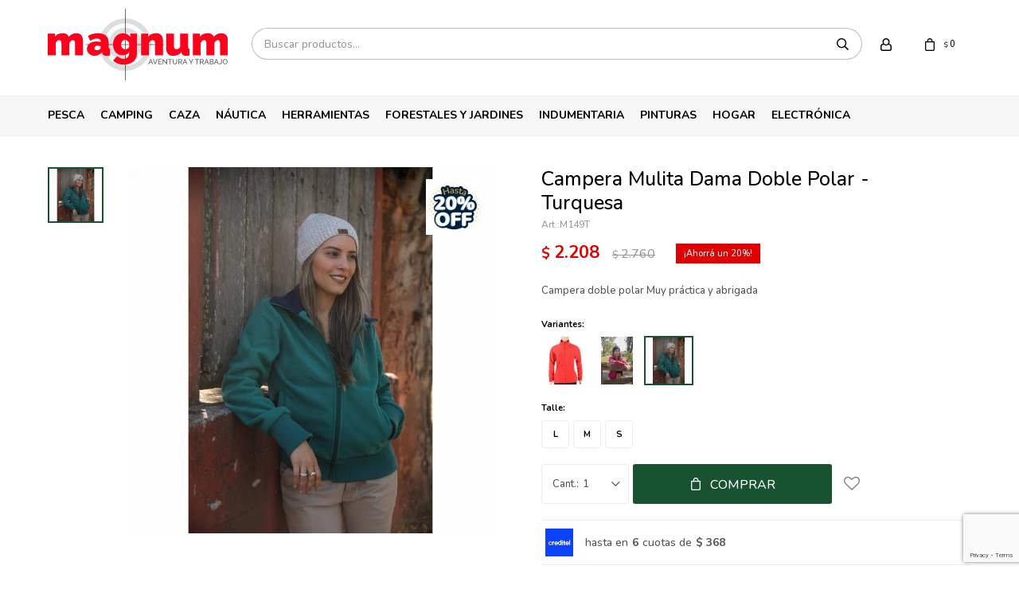

--- FILE ---
content_type: text/html; charset=utf-8
request_url: https://www.magnum.com.uy/catalogo/campera-mulita-dama-doble-polar-turquesa_M149_T
body_size: 15359
content:
 <!DOCTYPE html> <html lang="es" class="no-js"> <head itemscope itemtype="http://schema.org/WebSite"> <meta charset="utf-8" /> <script> const GOOGLE_MAPS_CHANNEL_ID = '38'; </script> <link rel='preconnect' href='https://f.fcdn.app' /> <link rel='preconnect' href='https://fonts.googleapis.com' /> <link rel='preconnect' href='https://www.facebook.com' /> <link rel='preconnect' href='https://www.google-analytics.com' /> <link rel="dns-prefetch" href="https://cdnjs.cloudflare.com" /> <title itemprop='name'>Campera Mulita Dama Doble Polar - Turquesa — Magnum</title> <meta name="description" content="Campera doble polar Muy práctica y abrigada" /> <meta name="keywords" content="" /> <link itemprop="url" rel="canonical" href="https://www.magnum.com.uy/catalogo/campera-mulita-dama-doble-polar-turquesa_M149_T" /> <meta property="og:title" content="Campera Mulita Dama Doble Polar - Turquesa — Magnum" /><meta property="og:description" content="Campera doble polar Muy práctica y abrigada" /><meta property="og:type" content="product" /><meta property="og:image" content="https://f.fcdn.app/imgs/1c36f4/www.magnum.com.uy/oscuy/bd86/webp/catalogo/M149_T_1/460x460/campera-mulita-dama-doble-polar-turquesa.jpg"/><meta property="og:url" content="https://www.magnum.com.uy/catalogo/campera-mulita-dama-doble-polar-turquesa_M149_T" /><meta property="og:site_name" content="Magnum" /> <meta name='twitter:description' content='Campera doble polar Muy práctica y abrigada' /> <meta name='twitter:image' content='https://f.fcdn.app/imgs/1c36f4/www.magnum.com.uy/oscuy/bd86/webp/catalogo/M149_T_1/460x460/campera-mulita-dama-doble-polar-turquesa.jpg' /> <meta name='twitter:url' content='https://www.magnum.com.uy/catalogo/campera-mulita-dama-doble-polar-turquesa_M149_T' /> <meta name='twitter:card' content='summary' /> <meta name='twitter:title' content='Campera Mulita Dama Doble Polar - Turquesa — Magnum' /> <script>document.getElementsByTagName('html')[0].setAttribute('class', 'js ' + ('ontouchstart' in window || navigator.msMaxTouchPoints ? 'is-touch' : 'no-touch'));</script> <script> var FN_TC = { M1 : 39.11, M2 : 1 }; </script> <meta id='viewportMetaTag' name="viewport" content="width=device-width, initial-scale=1.0, maximum-scale=1,user-scalable=no"> <link rel="shortcut icon" href="https://f.fcdn.app/assets/commerce/www.magnum.com.uy/86b2_e0f0/public/web/favicon.ico" /> <link rel="apple-itouch-icon" href="https://f.fcdn.app/assets/commerce/www.magnum.com.uy/c048_35fc/public/web/favicon.png" /> <link rel="preconnect" href="https://fonts.googleapis.com"> <link rel="preconnect" href="https://fonts.gstatic.com" crossorigin> <link href="https://fonts.googleapis.com/css2?family=Nunito:wght@500;700&display=swap" rel="stylesheet"> <script src="https://cdn.embluemail.com/pixeltracking/pixeltracking.js?code=b50d8d0beaf02cd0ca134da293f9cc63"></script> <link href="https://f.fcdn.app/assets/commerce/www.magnum.com.uy/0000_4d0f/s.37524137862394095743611160361941.css" rel="stylesheet"/> <script src="https://f.fcdn.app/assets/commerce/www.magnum.com.uy/0000_4d0f/s.35228546363512676986066689471310.js"></script> <!--[if lt IE 9]> <script type="text/javascript" src="https://cdnjs.cloudflare.com/ajax/libs/html5shiv/3.7.3/html5shiv.js"></script> <![endif]--> <link rel="manifest" href="https://f.fcdn.app/assets/manifest.json" /> </head> <body id='pgCatalogoDetalle' class='headerMenuFullWidth footer1 headerSubMenuFade buscadorSlideTop compraSlide compraLeft filtrosFixed fichaMobileFixedActions layout03'> <div id="pre"> <div id="wrapper"> <header id="header" role="banner"> <div class="cnt"> <div id="logo"><a href="/"><img src="https://f.fcdn.app/assets/commerce/www.magnum.com.uy/d6cd_2956/public/web/img/logo.svg" alt="Magnum" /></a></div> <nav id="menu" data-fn="fnMainMenu"> <ul class="lst main"> <li class="it pesca"> <a href='https://www.magnum.com.uy/pesca' target='_self' class="tit">Pesca</a> <div class="subMenu"> <div class="cnt"> <ul> <li class="hdr canas"><a target="_self" href="https://www.magnum.com.uy/pesca/canas" class="tit">Cañas</a> <ul class="menuDesplegable-ul"> <li><a href="https://www.magnum.com.uy/pesca/canas/1-tramo" target="_self">1 tramo</a> </li> <li><a href="https://www.magnum.com.uy/pesca/canas/2-tramos" target="_self">2 tramos</a> </li> </ul> </li> <li class="hdr reeles"><a target="_self" href="https://www.magnum.com.uy/pesca/reeles" class="tit">Reeles</a> </li> <li class="hdr combos"><a target="_self" href="https://www.magnum.com.uy/pesca/combos" class="tit">Combos</a> </li> <li class="hdr cajas-y-organizadores"><a target="_self" href="https://www.magnum.com.uy/pesca/cajas-y-organizadores" class="tit">Cajas y organizadores</a> </li> <li class="hdr bolsos-de-pesca"><a target="_self" href="https://www.magnum.com.uy/pesca/bolsos-de-pesca" class="tit">Bolsos de pesca</a> </li> <li class="hdr tanzas"><a target="_self" href="https://www.magnum.com.uy/pesca/tanzas" class="tit">Tanzas</a> <ul class="menuDesplegable-ul"> <li><a href="https://www.magnum.com.uy/pesca/tanzas/nylon" target="_self">Nylon</a> </li> <li><a href="https://www.magnum.com.uy/pesca/tanzas/multifilamento" target="_self">Multifilamento</a> </li> </ul> </li> <li class="hdr senuelos"><a target="_self" href="https://www.magnum.com.uy/pesca/senuelos" class="tit">Señuelos</a> </li> <li class="hdr anzuelos"><a target="_self" href="https://www.magnum.com.uy/pesca/anzuelos" class="tit">Anzuelos</a> </li> <li class="hdr accesorios"><a target="_self" href="https://www.magnum.com.uy/pesca/accesorios" class="tit">Accesorios</a> </li> </ul> </div> </div> </li> <li class="it camping"> <a href='https://www.magnum.com.uy/camping' target='_self' class="tit">Camping</a> <div class="subMenu"> <div class="cnt"> <ul> <li class="hdr carpas"><a target="_self" href="https://www.magnum.com.uy/camping/carpas" class="tit">Carpas</a> </li> <li class="hdr gazebos"><a target="_self" href="https://www.magnum.com.uy/camping/gazebos" class="tit">Gazebos</a> </li> <li class="hdr catres"><a target="_self" href="https://www.magnum.com.uy/camping/catres" class="tit">Catres</a> </li> <li class="hdr lonas"><a target="_self" href="https://www.magnum.com.uy/camping/lonas" class="tit">Lonas</a> </li> <li class="hdr iluminacion"><a target="_self" href="https://www.magnum.com.uy/camping/iluminacion" class="tit">Iluminación</a> <ul class="menuDesplegable-ul"> <li><a href="https://www.magnum.com.uy/camping/iluminacion/linternas" target="_self">Linternas</a> </li> <li><a href="https://www.magnum.com.uy/camping/iluminacion/focos" target="_self">Focos</a> </li> <li><a href="https://www.magnum.com.uy/camping/iluminacion/faroles" target="_self">Faroles</a> </li> </ul> </li> <li class="hdr mesas-y-sillas"><a target="_self" href="https://www.magnum.com.uy/camping/mesas-y-sillas" class="tit">Mesas y sillas</a> </li> <li class="hdr mochilas"><a target="_self" href="https://www.magnum.com.uy/camping/mochilas" class="tit">Mochilas</a> <ul class="menuDesplegable-ul"> <li><a href="https://www.magnum.com.uy/camping/mochilas/mochilas" target="_self">Mochilas</a> </li> <li><a href="https://www.magnum.com.uy/camping/mochilas/bolsos" target="_self">Bolsos</a> </li> <li><a href="https://www.magnum.com.uy/camping/mochilas/rinoneras" target="_self">Riñoneras</a> </li> </ul> </li> <li class="hdr sobres-y-colchones"><a target="_self" href="https://www.magnum.com.uy/camping/sobres-y-colchones" class="tit">Sobres y colchones</a> </li> <li class="hdr conservadoras"><a target="_self" href="https://www.magnum.com.uy/camping/conservadoras" class="tit">Conservadoras</a> </li> <li class="hdr termos-mates-y-bombillas"><a target="_self" href="https://www.magnum.com.uy/camping/termos-mates-y-bombillas" class="tit">Termos, mates y bombillas</a> <ul class="menuDesplegable-ul"> <li><a href="https://www.magnum.com.uy/camping/termos-mates-y-bombillas/accesorios-para-termos" target="_self">Accesorios para termos</a> </li> </ul> </li> <li class="hdr jarras-cantimploras-y-bidones"><a target="_self" href="https://www.magnum.com.uy/camping/jarras-cantimploras-y-bidones" class="tit">Jarras, cantimploras y bidones</a> </li> <li class="hdr accesorios"><a target="_self" href="https://www.magnum.com.uy/camping/accesorios" class="tit">Accesorios</a> </li> </ul> </div> </div> </li> <li class="it caza"> <a href='https://www.magnum.com.uy/caza' target='_self' class="tit">Caza</a> <div class="subMenu"> <div class="cnt"> <ul> <li class="hdr armas"><a target="_self" href="https://www.magnum.com.uy/caza/armas" class="tit">Armas</a> <ul class="menuDesplegable-ul"> <li><a href="https://www.magnum.com.uy/caza/armas/cortas" target="_self">Cortas</a> </li> <li><a href="https://www.magnum.com.uy/caza/armas/largas" target="_self">Largas</a> </li> <li><a href="https://www.magnum.com.uy/caza/armas/fundas-cananas-y-correas" target="_self">Fundas, cananas y correas</a> </li> </ul> </li> <li class="hdr municiones"><a target="_self" href="https://www.magnum.com.uy/caza/municiones" class="tit">Municiones</a> <ul class="menuDesplegable-ul"> <li><a href="https://www.magnum.com.uy/caza/municiones/cartuchos" target="_self">Cartuchos</a> </li> <li><a href="https://www.magnum.com.uy/caza/municiones/balas" target="_self">Balas</a> </li> <li><a href="https://www.magnum.com.uy/caza/municiones/chumbos" target="_self">Chumbos</a> </li> <li><a href="https://www.magnum.com.uy/caza/municiones/vainas-y-fulminantes" target="_self">Vainas y fulminantes</a> </li> </ul> </li> <li class="hdr chumberas"><a target="_self" href="https://www.magnum.com.uy/caza/chumberas" class="tit">Chumberas</a> <ul class="menuDesplegable-ul"> <li><a href="https://www.magnum.com.uy/caza/chumberas/co2" target="_self">CO2</a> </li> <li><a href="https://www.magnum.com.uy/caza/chumberas/nitropiston" target="_self">Nitropiston</a> </li> <li><a href="https://www.magnum.com.uy/caza/chumberas/pcp" target="_self">Pcp</a> </li> <li><a href="https://www.magnum.com.uy/caza/chumberas/resorte" target="_self">Resorte</a> </li> </ul> </li> <li class="hdr accesorios-armas"><a target="_self" href="https://www.magnum.com.uy/caza/accesorios-armas" class="tit">Accesorios armas</a> </li> <li class="hdr optica"><a target="_self" href="https://www.magnum.com.uy/caza/optica" class="tit">Óptica</a> <ul class="menuDesplegable-ul"> <li><a href="https://www.magnum.com.uy/caza/optica/miras" target="_self">Miras</a> </li> <li><a href="https://www.magnum.com.uy/caza/optica/monoculares" target="_self">Monoculares</a> </li> <li><a href="https://www.magnum.com.uy/caza/optica/binoculares" target="_self">Binoculares</a> </li> <li><a href="https://www.magnum.com.uy/caza/optica/termicos" target="_self">Térmicos</a> </li> <li><a href="https://www.magnum.com.uy/caza/optica/termicos-y-nocturnos" target="_self">Térmicos y Nocturnos</a> </li> <li><a href="https://www.magnum.com.uy/caza/optica/visores" target="_self">Visores</a> </li> <li><a href="https://www.magnum.com.uy/caza/optica/montajes" target="_self">Montajes</a> </li> </ul> </li> <li class="hdr montajes-y-rieles"><a target="_self" href="https://www.magnum.com.uy/caza/montajes-y-rieles" class="tit">Montajes y rieles</a> </li> <li class="hdr defensa-personal"><a target="_self" href="https://www.magnum.com.uy/caza/defensa-personal" class="tit">Defensa personal</a> </li> <li class="hdr arqueria"><a target="_self" href="https://www.magnum.com.uy/caza/arqueria" class="tit">Arquería</a> </li> <li class="hdr cuchilleria"><a target="_self" href="https://www.magnum.com.uy/caza/cuchilleria" class="tit">Cuchillería</a> <ul class="menuDesplegable-ul"> <li><a href="https://www.magnum.com.uy/caza/cuchilleria/navajas" target="_self">Navajas</a> </li> <li><a href="https://www.magnum.com.uy/caza/cuchilleria/cuchillos" target="_self">Cuchillos</a> </li> </ul> </li> <li class="hdr accesorios"><a target="_self" href="https://www.magnum.com.uy/caza/accesorios" class="tit">Accesorios</a> </li> <li class="hdr armas-usadas"><a target="_self" href="https://www.magnum.com.uy/caza/armas-usadas" class="tit">Armas usadas</a> <ul class="menuDesplegable-ul"> <li><a href="https://www.magnum.com.uy/caza/armas-usadas/cortas" target="_self">Cortas</a> </li> <li><a href="https://www.magnum.com.uy/caza/armas-usadas/largas" target="_self">Largas</a> </li> </ul> </li> </ul> </div> </div> </li> <li class="it nautica"> <a href='https://www.magnum.com.uy/nautica' target='_self' class="tit">Náutica</a> <div class="subMenu"> <div class="cnt"> <ul> <li class="hdr motores-fuera-de-borda"><a target="_self" href="https://www.magnum.com.uy/nautica/motores-fuera-de-borda" class="tit">Motores fuera de borda</a> </li> <li class="hdr embarcaciones"><a target="_self" href="https://www.magnum.com.uy/nautica/embarcaciones" class="tit">Embarcaciones</a> <ul class="menuDesplegable-ul"> <li><a href="https://www.magnum.com.uy/nautica/embarcaciones/botes" target="_self">Botes</a> </li> <li><a href="https://www.magnum.com.uy/nautica/embarcaciones/lanchas" target="_self">Lanchas</a> </li> <li><a href="https://www.magnum.com.uy/nautica/embarcaciones/canobotes" target="_self">Canobotes</a> </li> <li><a href="https://www.magnum.com.uy/nautica/embarcaciones/inflables" target="_self">Inflables</a> </li> <li><a href="https://www.magnum.com.uy/nautica/embarcaciones/kayaks" target="_self">Kayaks</a> </li> </ul> </li> <li class="hdr accesorios-de-lanchas"><a target="_self" href="https://www.magnum.com.uy/nautica/accesorios-de-lanchas" class="tit">Accesorios de lanchas</a> </li> <li class="hdr remolcables-y-sky"><a target="_self" href="https://www.magnum.com.uy/nautica/remolcables-y-sky" class="tit">Remolcables y sky</a> </li> <li class="hdr chalecos-salvavidas"><a target="_self" href="https://www.magnum.com.uy/nautica/chalecos-salvavidas" class="tit">Chalecos salvavidas</a> </li> <li class="hdr accesorios-trailer"><a target="_self" href="https://www.magnum.com.uy/nautica/accesorios-trailer" class="tit">Accesorios trailer</a> </li> <li class="hdr lubricantes-motores"><a target="_self" href="https://www.magnum.com.uy/nautica/lubricantes-motores" class="tit">Lubricantes Motores</a> </li> <li class="hdr repuestos-para-motores"><a target="_self" href="https://www.magnum.com.uy/nautica/repuestos-para-motores" class="tit">Repuestos para motores</a> </li> <li class="hdr accesorios"><a target="_self" href="https://www.magnum.com.uy/nautica/accesorios" class="tit">Accesorios</a> </li> </ul> </div> </div> </li> <li class="it herramientas"> <a href='https://www.magnum.com.uy/herramientas' target='_self' class="tit">Herramientas</a> <div class="subMenu"> <div class="cnt"> <ul> <li class="hdr electricas"><a target="_self" href="https://www.magnum.com.uy/herramientas/electricas" class="tit">Eléctricas</a> <ul class="menuDesplegable-ul"> <li><a href="https://www.magnum.com.uy/herramientas/electricas/taladro" target="_self">Taladros</a> </li> <li><a href="https://www.magnum.com.uy/herramientas/electricas/amoladora" target="_self">Amoladoras</a> </li> <li><a href="https://www.magnum.com.uy/herramientas/electricas/soldadora" target="_self">Soldadoras</a> </li> <li><a href="https://www.magnum.com.uy/herramientas/electricas/sierras" target="_self">Sierras</a> </li> <li><a href="https://www.magnum.com.uy/herramientas/electricas/hidrolavadora" target="_self">Hidrolavadoras</a> </li> <li><a href="https://www.magnum.com.uy/herramientas/electricas/compresores" target="_self">Compresores</a> </li> <li><a href="https://www.magnum.com.uy/herramientas/electricas/lijadoras" target="_self">Lijadoras</a> </li> <li><a href="https://www.magnum.com.uy/herramientas/electricas/cepillos-o-garlopas" target="_self">Cepillos o garlopas</a> </li> <li><a href="https://www.magnum.com.uy/herramientas/electricas/sensitivas" target="_self">Sensitivas</a> </li> <li><a href="https://www.magnum.com.uy/herramientas/electricas/rotomartillos" target="_self">Rotomartillos</a> </li> <li><a href="https://www.magnum.com.uy/herramientas/electricas/pistolas-calor" target="_self">Pistolas Calor</a> </li> <li><a href="https://www.magnum.com.uy/herramientas/electricas/mini-tornos" target="_self">Mini tornos</a> </li> <li><a href="https://www.magnum.com.uy/herramientas/electricas/pulidoras-y-lustrapulidoras" target="_self">Pulidoras y lustrapulidoras</a> </li> <li><a href="https://www.magnum.com.uy/herramientas/electricas/engrampadoras" target="_self">Engrampadoras</a> </li> <li><a href="https://www.magnum.com.uy/herramientas/electricas/equipos-de-pintura-y-accesorios" target="_self">Equipos de pintura y accesorios</a> </li> <li><a href="https://www.magnum.com.uy/herramientas/electricas/routers" target="_self">Routers</a> </li> <li><a href="https://www.magnum.com.uy/herramientas/electricas/llaves-de-impacto" target="_self">Llaves de impacto</a> </li> </ul> </li> <li class="hdr recargables"><a target="_self" href="https://www.magnum.com.uy/herramientas/recargables" class="tit">Recargables</a> <ul class="menuDesplegable-ul"> <li><a href="https://www.magnum.com.uy/herramientas/recargables/taladros" target="_self">Taladros</a> </li> <li><a href="https://www.magnum.com.uy/herramientas/recargables/amoladoras" target="_self">Amoladoras</a> </li> <li><a href="https://www.magnum.com.uy/herramientas/recargables/sierras" target="_self">Sierras</a> </li> <li><a href="https://www.magnum.com.uy/herramientas/recargables/rotomartillos" target="_self">Rotomartillos</a> </li> <li><a href="https://www.magnum.com.uy/herramientas/recargables/llaves-de-impacto" target="_self">Llaves de impacto</a> </li> </ul> </li> <li class="hdr combustion"><a target="_self" href="https://www.magnum.com.uy/herramientas/combustion" class="tit">Combustión</a> </li> <li class="hdr estacionarias"><a target="_self" href="https://www.magnum.com.uy/herramientas/estacionarias" class="tit">Neumática</a> </li> <li class="hdr construccion"><a target="_self" href="https://www.magnum.com.uy/herramientas/construccion" class="tit">Construcción</a> </li> <li class="hdr manuales"><a target="_self" href="https://www.magnum.com.uy/herramientas/manuales" class="tit">Manuales</a> </li> <li class="hdr cajas-y-bolsos"><a target="_self" href="https://www.magnum.com.uy/herramientas/cajas-y-bolsos" class="tit">Cajas y bolsos</a> </li> <li class="hdr accesorios-soldadura"><a target="_self" href="https://www.magnum.com.uy/herramientas/accesorios-soldadura" class="tit">Accesorios soldadura</a> </li> <li class="hdr linea-hogar"><a target="_self" href="https://www.magnum.com.uy/herramientas/linea-hogar" class="tit">Linea hogar</a> <ul class="menuDesplegable-ul"> <li><a href="https://www.magnum.com.uy/herramientas/linea-hogar/barredoras" target="_self">Barredoras</a> </li> <li><a href="https://www.magnum.com.uy/herramientas/linea-hogar/limpiadores-de-vidrios" target="_self">Limpiadores de vidrios</a> </li> <li><a href="https://www.magnum.com.uy/herramientas/linea-hogar/aspiradoras" target="_self">Aspiradoras</a> </li> <li><a href="https://www.magnum.com.uy/herramientas/linea-hogar/vaporeras" target="_self">Vaporeras</a> </li> </ul> </li> <li class="hdr accesorios"><a target="_self" href="https://www.magnum.com.uy/herramientas/accesorios" class="tit">Accesorios</a> </li> <li class="hdr baterias"><a target="_self" href="https://www.magnum.com.uy/herramientas/baterias" class="tit">Baterías</a> <ul class="menuDesplegable-ul"> <li><a href="https://www.magnum.com.uy/herramientas/baterias/gel" target="_self">Gel</a> </li> <li><a href="https://www.magnum.com.uy/herramientas/baterias/baterias-para-vehiculos" target="_self">Baterías para vehículos</a> </li> </ul> </li> <li class="hdr escalera-y-andamio"><a target="_self" href="https://www.magnum.com.uy/herramientas/escalera-y-andamio" class="tit">Escaleras y andamios</a> </li> <li class="hdr accesorios-para-auto"><a target="_self" href="https://www.magnum.com.uy/herramientas/accesorios-para-auto" class="tit">Accesorios para autos</a> </li> <li class="hdr pegamentos-y-lubricantes"><a target="_self" href="https://www.magnum.com.uy/herramientas/pegamentos-y-lubricantes" class="tit">Pegamentos y lubricantes</a> </li> <li class="hdr consumibles-o-insumos"><a target="_self" href="https://www.magnum.com.uy/herramientas/consumibles-o-insumos" class="tit">Consumibles o insumos</a> <ul class="menuDesplegable-ul"> <li><a href="https://www.magnum.com.uy/herramientas/consumibles-o-insumos/disco" target="_self">Disco</a> </li> <li><a href="https://www.magnum.com.uy/herramientas/consumibles-o-insumos/mechas" target="_self">Mechas</a> </li> <li><a href="https://www.magnum.com.uy/herramientas/consumibles-o-insumos/lijas" target="_self">Lijas</a> </li> <li><a href="https://www.magnum.com.uy/herramientas/consumibles-o-insumos/puntas" target="_self">Puntas</a> </li> <li><a href="https://www.magnum.com.uy/herramientas/consumibles-o-insumos/grampas-y-clavos" target="_self">Grampas y clavos</a> </li> <li><a href="https://www.magnum.com.uy/herramientas/consumibles-o-insumos/afiladores" target="_self">Afiladores</a> </li> <li><a href="https://www.magnum.com.uy/herramientas/consumibles-o-insumos/llaves-varias-y-juegos-de-llave" target="_self">Llaves varias y juegos de llave</a> </li> <li><a href="https://www.magnum.com.uy/herramientas/consumibles-o-insumos/juegos-de-llave" target="_self">Juegos de llave</a> </li> </ul> </li> <li class="hdr instrumentos-de-precision"><a target="_self" href="https://www.magnum.com.uy/herramientas/instrumentos-de-precision" class="tit">Instrumentos de precisión</a> </li> </ul> </div> </div> </li> <li class="it forestales-y-jardines"> <a href='https://www.magnum.com.uy/forestales-y-jardines' target='_self' class="tit">Forestales y Jardines</a> <div class="subMenu"> <div class="cnt"> <ul> <li class="hdr motosierras"><a target="_self" href="https://www.magnum.com.uy/forestales-y-jardines/motosierras" class="tit">Motosierras</a> </li> <li class="hdr desmalezadoras"><a target="_self" href="https://www.magnum.com.uy/forestales-y-jardines/desmalezadoras" class="tit">Desmalezadoras</a> </li> <li class="hdr bordeadoras"><a target="_self" href="https://www.magnum.com.uy/forestales-y-jardines/bordeadoras" class="tit">Bordeadoras</a> </li> <li class="hdr cortacesped"><a target="_self" href="https://www.magnum.com.uy/forestales-y-jardines/cortacesped" class="tit">Cortacésped</a> </li> <li class="hdr tractores-jardin"><a target="_self" href="https://www.magnum.com.uy/forestales-y-jardines/tractores-jardin" class="tit">Tractores jardín</a> </li> <li class="hdr podadoras-y-sopladoras"><a target="_self" href="https://www.magnum.com.uy/forestales-y-jardines/podadoras-y-sopladoras" class="tit">Podadoras y sopladoras</a> </li> <li class="hdr herramientas-jardineria"><a target="_self" href="https://www.magnum.com.uy/forestales-y-jardines/herramientas-jardineria" class="tit">Herramientas jardinería</a> </li> <li class="hdr riego"><a target="_self" href="https://www.magnum.com.uy/forestales-y-jardines/riego" class="tit">Riego</a> <ul class="menuDesplegable-ul"> <li><a href="https://www.magnum.com.uy/forestales-y-jardines/riego/bombas" target="_self">Bombas</a> </li> <li><a href="https://www.magnum.com.uy/forestales-y-jardines/riego/motobombas" target="_self">Motobombas</a> </li> <li><a href="https://www.magnum.com.uy/forestales-y-jardines/riego/mangueras" target="_self">Mangueras</a> </li> <li><a href="https://www.magnum.com.uy/forestales-y-jardines/riego/accesorios" target="_self">Accesorios</a> </li> </ul> </li> <li class="hdr accesorios-maquinas"><a target="_self" href="https://www.magnum.com.uy/forestales-y-jardines/accesorios-maquinas" class="tit">Accesorios máquinas</a> </li> </ul> </div> </div> </li> <li class="it indumentaria"> <a href='https://www.magnum.com.uy/indumentaria' target='_self' class="tit">Indumentaria</a> <div class="subMenu"> <div class="cnt"> <ul> <li class="hdr camperas"><a target="_self" href="https://www.magnum.com.uy/indumentaria/camperas" class="tit">Camperas</a> </li> <li class="hdr camisas-y-remeras"><a target="_self" href="https://www.magnum.com.uy/indumentaria/camisas-y-remeras" class="tit">Camisas y remeras</a> </li> <li class="hdr buzos-y-chalecos"><a target="_self" href="https://www.magnum.com.uy/indumentaria/buzos-y-chalecos" class="tit">Buzos y Chalecos</a> </li> <li class="hdr bombachas"><a target="_self" href="https://www.magnum.com.uy/indumentaria/bombachas" class="tit">Bombachas</a> </li> <li class="hdr pantalones"><a target="_self" href="https://www.magnum.com.uy/indumentaria/pantalones" class="tit">Pantalones</a> </li> <li class="hdr shorts-y-bermudas"><a target="_self" href="https://www.magnum.com.uy/indumentaria/shorts-y-bermudas" class="tit">Shorts y bermudas</a> </li> <li class="hdr gorros-y-sombreros"><a target="_self" href="https://www.magnum.com.uy/indumentaria/gorros-y-sombreros" class="tit">Gorros y sombreros</a> </li> <li class="hdr calzado"><a target="_self" href="https://www.magnum.com.uy/indumentaria/calzado" class="tit">Calzado</a> <ul class="menuDesplegable-ul"> <li><a href="https://www.magnum.com.uy/indumentaria/calzado/zapatos" target="_self">Zapatos</a> </li> <li><a href="https://www.magnum.com.uy/indumentaria/calzado/botas" target="_self">Botas</a> </li> <li><a href="https://www.magnum.com.uy/indumentaria/calzado/alpargatas" target="_self">Alpargatas</a> </li> </ul> </li> <li class="hdr ropa-de-lluvia"><a target="_self" href="https://www.magnum.com.uy/indumentaria/ropa-de-lluvia" class="tit">Ropa de lluvia</a> </li> <li class="hdr accesorios"><a target="_self" href="https://www.magnum.com.uy/indumentaria/accesorios" class="tit">Accesorios</a> </li> </ul> </div> </div> </li> <li class="it pinturas"> <a href='https://www.magnum.com.uy/pinturas' target='_self' class="tit">Pinturas</a> <div class="subMenu"> <div class="cnt"> <ul> <li class="hdr interiores"><a target="_self" href="https://www.magnum.com.uy/pinturas/interiores" class="tit">Interiores</a> </li> <li class="hdr exteriores"><a target="_self" href="https://www.magnum.com.uy/pinturas/exteriores" class="tit">Exteriores</a> </li> <li class="hdr maderas"><a target="_self" href="https://www.magnum.com.uy/pinturas/maderas" class="tit">Maderas</a> </li> <li class="hdr impermeabilizantes"><a target="_self" href="https://www.magnum.com.uy/pinturas/impermeabilizantes" class="tit">Impermeabilizantes</a> </li> <li class="hdr brochas-y-pinceles"><a target="_self" href="https://www.magnum.com.uy/pinturas/brochas-y-pinceles" class="tit">Brochas y pinceles</a> </li> <li class="hdr techos"><a target="_self" href="https://www.magnum.com.uy/pinturas/techos" class="tit">Techos</a> </li> </ul> </div> </div> </li> <li class="it hogar"> <a href='https://www.magnum.com.uy/hogar' target='_self' class="tit">Hogar</a> <div class="subMenu"> <div class="cnt"> <ul> <li class="hdr calefactores"><a target="_self" href="https://www.magnum.com.uy/hogar/calefactores" class="tit">Calefactores</a> </li> </ul> </div> </div> </li> <li class="it electronica"> <a href='https://www.magnum.com.uy/electronica' target='_self' class="tit">Electrónica</a> <div class="subMenu"> <div class="cnt"> <ul> <li class="hdr cables"><a target="_self" href="https://www.magnum.com.uy/electronica/electronica/cables" class="tit">Cables</a> </li> <li class="hdr gps"><a target="_self" href="https://www.magnum.com.uy/electronica/electronica/gps" class="tit">GPS</a> <ul class="menuDesplegable-ul"> <li><a href="https://www.magnum.com.uy/electronica/electronica/gps/accesorios" target="_self">Accesorios</a> </li> </ul> </li> <li class="hdr regalos-varios"><a target="_self" href="https://www.magnum.com.uy/electronica/electronica/regalos-varios" class="tit">Regalos varios</a> </li> <li class="hdr accesorios"><a target="_self" href="https://www.magnum.com.uy/electronica/electronica/accesorios" class="tit">Accesorios</a> </li> </ul> </div> </div> </li> </ul> </nav> <div class="toolsItem frmBusqueda" data-version='1'> <button type="button" class="btnItem btnMostrarBuscador"> <span class="ico"></span> <span class="txt"></span> </button> <form action="/catalogo"> <div class="cnt"> <span class="btnCerrar"> <span class="ico"></span> <span class="txt"></span> </span> <label class="lbl"> <b>Buscar productos</b> <input maxlength="48" required="" autocomplete="off" type="search" name="q" placeholder="Buscar productos..." /> </label> <button class="btnBuscar" type="submit"> <span class="ico"></span> <span class="txt"></span> </button> </div> </form> </div> <div class="toolsItem accesoMiCuentaCnt" data-logged="off" data-version='1'> <a href="/mi-cuenta" class="btnItem btnMiCuenta"> <span class="ico"></span> <span class="txt"></span> <span class="usuario"> <span class="nombre"></span> <span class="apellido"></span> </span> </a> <div class="miCuentaMenu"> <ul class="lst"> <li class="it"><a href='/mi-cuenta/mis-datos' class="tit" >Mis datos</a></li> <li class="it"><a href='/mi-cuenta/direcciones' class="tit" >Mis direcciones</a></li> <li class="it"><a href='/mi-cuenta/compras' class="tit" >Mis compras</a></li> <li class="it"><a href='/mi-cuenta/wish-list' class="tit" >Wish List</a></li> <li class="it itSalir"><a href='/salir' class="tit" >Salir</a></li> </ul> </div> </div> <div id="miCompra" data-show="off" data-fn="fnMiCompra" class="toolsItem" data-version="1"> </div> <div id="infoTop"><span class="tel">4532 9991 - 099 585 286</span> <span class="info">Lunes a Viernes de 08:00 a 12:00 y de 14:00 a 18:00 horas - Sábados de 08:00 a 12:30 horas</span></div> <a id="btnMainMenuMobile" href="javascript:mainMenuMobile.show();"><span class="ico">&#59421;</span><span class="txt">Menú</span></a> </div> </header> <!-- end:header --> <div id="central"> <section id="main" role="main"> <div id="fichaProducto" class="rebajado descuento" data-tit="Campera Mulita Dama Doble Polar - Turquesa" data-totImagenes="1" data-agotado="off"> <div class="cnt" data-fn="consultaWhatsApp"> <div class="imagenProducto" data-fn="fnCocardaOca"> <div class="zoom"> <a class="img" href="//f.fcdn.app/imgs/464dae/www.magnum.com.uy/oscuy/bd86/webp/catalogo/M149_T_1/2000-2000/campera-mulita-dama-doble-polar-turquesa.jpg"> <img loading='lazy' src='//f.fcdn.app/imgs/1c36f4/www.magnum.com.uy/oscuy/bd86/webp/catalogo/M149_T_1/460x460/campera-mulita-dama-doble-polar-turquesa.jpg' alt='Campera Mulita Dama Doble Polar Turquesa' width='460' height='460' /> </a> </div> <div class="cocardas"><div class="ctm"><div class="ico promo promo17" data-id="17"><img loading='lazy' src='//f.fcdn.app/imgs/2a8731/www.magnum.com.uy/oscuy/f0ff/webp/promociones/118/100-100/cocarda-descuento-mesa-de-trabaj.png' alt='20off miras' /><span class="por fn-hidden"><span class=int>20</span></span></div></div></div><div class="imagenesArticulo"> <div class="cnt"> <div class="it"><img loading='lazy' data-src-g="//f.fcdn.app/imgs/710c64/www.magnum.com.uy/oscuy/bd86/webp/catalogo/M149_T_1/1920-1200/campera-mulita-dama-doble-polar-turquesa.jpg" src='//f.fcdn.app/imgs/1c36f4/www.magnum.com.uy/oscuy/bd86/webp/catalogo/M149_T_1/460x460/campera-mulita-dama-doble-polar-turquesa.jpg' alt='Campera Mulita Dama Doble Polar Turquesa' width='460' height='460' /></div> </div> </div> </div> <ul class="lst lstThumbs"> <li class="it"> <a target="_blank" data-standard="//f.fcdn.app/imgs/1c36f4/www.magnum.com.uy/oscuy/bd86/webp/catalogo/M149_T_1/460x460/campera-mulita-dama-doble-polar-turquesa.jpg" href="//f.fcdn.app/imgs/464dae/www.magnum.com.uy/oscuy/bd86/webp/catalogo/M149_T_1/2000-2000/campera-mulita-dama-doble-polar-turquesa.jpg"><img loading='lazy' src='//f.fcdn.app/imgs/1c36f4/www.magnum.com.uy/oscuy/bd86/webp/catalogo/M149_T_1/460x460/campera-mulita-dama-doble-polar-turquesa.jpg' alt='Campera Mulita Dama Doble Polar Turquesa' width='460' height='460' /></a> </li> </ul> <div id="imgsMobile" data-fn="fnGaleriaProducto"> <div class="imagenesArticulo"> <div class="cnt"> <div class="it"><img loading='lazy' data-src-g="//f.fcdn.app/imgs/710c64/www.magnum.com.uy/oscuy/bd86/webp/catalogo/M149_T_1/1920-1200/campera-mulita-dama-doble-polar-turquesa.jpg" src='//f.fcdn.app/imgs/1c36f4/www.magnum.com.uy/oscuy/bd86/webp/catalogo/M149_T_1/460x460/campera-mulita-dama-doble-polar-turquesa.jpg' alt='Campera Mulita Dama Doble Polar Turquesa' width='460' height='460' /></div> </div> </div> </div> <div class="hdr"> <h1 class="tit">Campera Mulita Dama Doble Polar - Turquesa</h1> <div class="cod">M149T</div> </div> <div class="preciosWrapper"> <div class="precios"> <strong class="precio venta"><span class="sim">$</span> <span class="monto">2.208</span></strong> <del class="precio lista"><span class="sim">$</span> <span class="monto">2.760</span></del> </div><span class="porcRebaja"><span class="aux"><span class=int>20</span></span></span> </div> <div class="desc"> <p>Campera doble polar Muy práctica y abrigada</p> </div> <div style="display: none;" id="_jsonDataFicha_"> {"sku":{"fen":"1:M149:T:L:1","com":"M149T"},"producto":{"codigo":"M149","nombre":"Campera Mulita Dama Doble Polar","categoria":"Indumentaria > Camperas","marca":"Mulita"},"variante":{"codigo":"T","codigoCompleto":"M149T","nombre":"Turquesa","nombreCompleto":"Campera Mulita Dama Doble Polar - Turquesa","img":{"u":"\/\/f.fcdn.app\/imgs\/6e819f\/www.magnum.com.uy\/oscuy\/bd86\/webp\/catalogo\/M149_T_1\/1024-1024\/campera-mulita-dama-doble-polar-turquesa.jpg"},"url":"https:\/\/www.magnum.com.uy\/catalogo\/campera-mulita-dama-doble-polar-turquesa_M149_T","tieneStock":true,"ordenVariante":"999"},"nomPresentacion":"L","nombre":"Campera Mulita Dama Doble Polar - Turquesa","nombreCompleto":"Campera Mulita Dama Doble Polar - Turquesa Talle L","precioMonto":2208,"moneda":{"nom":"M1","nro":858,"cod":"UYU","sim":"$"},"sale":false,"outlet":false,"nuevo":false,"carac":[]} </div> <div id="fldVariantes" class="fld"> <div class="lbl"> <b>Variantes:</b> <ul id='lstVariantes' class='lst'> <li class="it agotado"> <a class='img tit' href="https://www.magnum.com.uy/catalogo/campera-mulita-dama-doble-polar-ladrillo_M149_L" title="Ladrillo - Agotado"> <img loading='lazy' src='//f.fcdn.app/imgs/354a28/www.magnum.com.uy/oscuy/f0ce/webp/catalogo/M149_L_0/60x60/campera-mulita-dama-doble-polar-ladrillo.jpg' alt='Campera Mulita Dama Doble Polar Ladrillo' width='60' height='60' /> <span class="nom">Ladrillo</span> </a> </li> <li class="it agotado"> <a class='img tit' href="https://www.magnum.com.uy/catalogo/campera-mulita-dama-doble-polar-rosado_M149_R" title="Rosado - Agotado"> <img loading='lazy' src='//f.fcdn.app/imgs/90c30a/www.magnum.com.uy/oscuy/20f2/webp/catalogo/M149_R_0/60x60/campera-mulita-dama-doble-polar-rosado.jpg' alt='Campera Mulita Dama Doble Polar Rosado' width='60' height='60' /> <span class="nom">Rosado</span> </a> </li> <li class="it sld"> <a class='img tit' href="https://www.magnum.com.uy/catalogo/campera-mulita-dama-doble-polar-turquesa_M149_T" title="Turquesa"> <img loading='lazy' src='//f.fcdn.app/imgs/2aefe8/www.magnum.com.uy/oscuy/bd86/webp/catalogo/M149_T_0/60x60/campera-mulita-dama-doble-polar-turquesa.jpg' alt='Campera Mulita Dama Doble Polar Turquesa' width='60' height='60' /> <span class="nom">Turquesa</span> </a> </li> </ul> </div> </div> <form id="frmComprarArticulo" class="frmComprar" action="/mi-compra?o=agregar" method="post"> <div class="cnt"> <div id="fldTalles" class="fld"> <div class="lbl"> <b>Talle:</b> <ul id="lstTalles" class="lst " data-fn="fichaListaSKU" data-varia="false"> <li class="it" data-stock="disponible"><label class="tit"><input type="radio" name="sku" value="1:M149:T:L:1" data-cpre="L" data-stock="2" /> <b>L</b></label></li> <li class="it" data-stock="disponible"><label class="tit"><input type="radio" name="sku" value="1:M149:T:M:1" data-cpre="M" data-stock="1" /> <b>M</b></label></li> <li class="it" data-stock="disponible"><label class="tit"><input type="radio" name="sku" value="1:M149:T:S:1" data-cpre="S" data-stock="1" /> <b>S</b></label></li> </ul> <div id="fnErrTalle" class="err"><strong>Debes seleccionar un talle.</strong></div> </div> </div> <div id="mainActions"> <span class="btnWishlist" data-fn="fnEditWishList" data-cod-producto="M149" data-cod-variante="T"> </span> <select required name="qty" class="custom"> <option>1</option> <option>2</option> <option>3</option> <option>4</option> <option>5</option> <option>6</option> <option>7</option> <option>8</option> <option>9</option> <option>10</option> </select> <button id="btnComprar" type="submit" class="btn btn01">Comprar</button> </div> </div> </form> <ul class="planesCuotas"> <li class="plan plan_10"> <img src="//f.fcdn.app/imgs/f1edd0/www.magnum.com.uy/oscuy/8065/webp/mdp_grupos/145/0x0/creditel.png" alt="Creditel" title="Creditel" /> hasta en <strong>6</strong> cuotas de <strong>$ 368</strong> </li> <li class="plan plan_1"> <img src="https://f.fcdn.app/logos/c/anda.svg" alt="Anda" title="Anda" /> hasta en <strong>6</strong> cuotas de <strong>$ 368</strong> </li> <li class="plan plan_2"> <img src="https://f.fcdn.app/logos/c/cabal.svg" alt="Cabal" title="Cabal" /> hasta en <strong>6</strong> cuotas de <strong>$ 368</strong> </li> <li class="plan plan_3"> <img src="https://f.fcdn.app/logos/c/clubdeleste.svg" alt="Club del Este" title="Club del Este" /> hasta en <strong>24</strong> cuotas de <strong>$ 92</strong> </li> <li class="plan plan_5"> <img src="https://f.fcdn.app/logos/c/master.svg" alt="Mastercard" title="Mastercard" /> hasta en <strong>6</strong> cuotas de <strong>$ 368</strong> </li> <li class="plan plan_6"> <img src="https://f.fcdn.app/logos/c/oca.svg" alt="OCA" title="OCA" /> hasta en <strong>12</strong> cuotas de <strong>$ 184</strong> </li> <li class="plan plan_7"> <img src="https://f.fcdn.app/logos/c/passcard.svg" alt="Passcard" title="Passcard" /> hasta en <strong>6</strong> cuotas de <strong>$ 368</strong> </li> <li class="plan plan_8"> <img src="https://f.fcdn.app/logos/c/tarjetad.svg" alt="Tarjeta D" title="Tarjeta D" /> hasta en <strong>18</strong> cuotas de <strong>$ 123</strong> </li> <li class="plan plan_9"> <img src="https://f.fcdn.app/logos/c/visa.svg" alt="Visa" title="Visa" /> hasta en <strong>10</strong> cuotas de <strong>$ 221</strong> </li> </ul> <div id="infoEnvio" class="blk" data-fn="fnAmpliarInfoEnvio"> <div class="hdr"> <strong class="tit">Métodos y costos de envío</strong> </div> <div class="cnt"> <ul> <li> <strong>Cadetería Propia Ciudad de Mercedes - 24 horas hábiles:</strong><br> $ 1.500 en compras mayores a $ 1.500 | Costo normal: $ 0. </li> <li> <strong>Envíos a todo el país 24 a 72 horas hábiles:</strong><br> Envío sin costo en compras mayores a $ 4.000 | Costo normal: $ 320. </li> <li> <strong>UES Montevideo:</strong><br> Costo normal: $ 320. </li> <li> <strong>UES Interior:</strong><br> Envío sin costo en compras mayores a $ 4.000 | Costo normal: $ 320. </li> </ul> </div> </div> </div> <div class="tabs blkDetalle" data-fn="fnCrearTabs"> </div> <div class="nav" id="blkProductosRelacionados" data-fn="fnSwiperSlider" data-breakpoints-slides='[2,3,4]' data-breakpoints-spacing='[10,15,20]'> <div class="swiper blkProductos"> <div class="hdr"> <div class="tit">Productos que te pueden interesar</div> </div> <div class="cnt"> <div class='articleList aListProductos ' data-tot='6' data-totAbs='0' data-cargarVariantes='0'><div class='it rebajado descuento grp5 grp12 grp15 grp19 grp21 grp38' data-disp='1' data-codProd='04104' data-codVar='04104' data-im='//f.fcdn.app/assets/nd.png'><div class='cnt'><a class="img" href="https://www.magnum.com.uy/catalogo/campera-castor-camuflada-ripstop-04104_04104_04104" title="CAMPERA CASTOR CAMUFLADA RIPSTOP 04104"> <div class="cocardas"><div class="ctm"><div class="ico promo promo17" data-id="17"><img loading='lazy' src='//f.fcdn.app/imgs/2a8731/www.magnum.com.uy/oscuy/f0ff/webp/promociones/118/100-100/cocarda-descuento-mesa-de-trabaj.png' alt='20off miras' /><span class="por fn-hidden"><span class=int>20</span></span></div></div></div> <img loading='lazy' src='//f.fcdn.app/imgs/f5a48d/www.magnum.com.uy/oscuy/2676/webp/catalogo/04104_04104_1/460x460/campera-castor-camuflada-ripstop-04104-campera-castor-camuflada-ripstop-04104.jpg' alt='CAMPERA CASTOR CAMUFLADA RIPSTOP 04104 CAMPERA CASTOR CAMUFLADA RIPSTOP 04104' width='460' height='460' /> <span data-fn="fnLoadImg" data-src="//f.fcdn.app/imgs/35f364/www.magnum.com.uy/oscuy/ece4/webp/catalogo/04104_04104_2/460x460/campera-castor-camuflada-ripstop-04104-campera-castor-camuflada-ripstop-04104.jpg" data-alt="" data-w="460" data-h="460"></span> </a> <div class="info" data-fn="fnCocardaOca"> <a class="tit" href="https://www.magnum.com.uy/catalogo/campera-castor-camuflada-ripstop-04104_04104_04104" title="CAMPERA CASTOR CAMUFLADA RIPSTOP 04104">CAMPERA CASTOR CAMUFLADA RIPSTOP 04104</a> <div class="precios"> <strong class="precio venta"><span class="sim">$</span> <span class="monto">1.440</span></strong> <del class="precio lista"><span class="sim">$</span> <span class="monto">1.800</span></del> </div> <span class="porcRebaja"><span class="aux"><span class=int>20</span></span></span> <!--<a class="btn btn01 btnComprar" rel="nofollow" href="https://www.magnum.com.uy/catalogo/campera-castor-camuflada-ripstop-04104_04104_04104"><span></span></a>--> <div class="variantes"></div> <!--<div class="marca">Magnum</div>--> <!--<div class="desc">Camisa camuflada en tela RIPSTOP (anti desgarro)<br /> <br /> 65% polyester - 35% algodón 220grs.</div>--> </div><input type="hidden" class="json" style="display:none" value="{&quot;sku&quot;:{&quot;fen&quot;:&quot;1:04104:04104:L:1&quot;,&quot;com&quot;:&quot;04104&quot;},&quot;producto&quot;:{&quot;codigo&quot;:&quot;04104&quot;,&quot;nombre&quot;:&quot;CAMPERA CASTOR CAMUFLADA RIPSTOP 04104&quot;,&quot;categoria&quot;:&quot;Indumentaria &gt; Camperas&quot;,&quot;marca&quot;:&quot;Magnum&quot;},&quot;variante&quot;:{&quot;codigo&quot;:&quot;04104&quot;,&quot;codigoCompleto&quot;:&quot;0410404104&quot;,&quot;nombre&quot;:&quot;CAMPERA CASTOR CAMUFLADA RIPSTOP 04104&quot;,&quot;nombreCompleto&quot;:&quot;CAMPERA CASTOR CAMUFLADA RIPSTOP 04104&quot;,&quot;img&quot;:{&quot;u&quot;:&quot;\/\/f.fcdn.app\/imgs\/287d1c\/www.magnum.com.uy\/oscuy\/2676\/webp\/catalogo\/04104_04104_1\/1024-1024\/campera-castor-camuflada-ripstop-04104-campera-castor-camuflada-ripstop-04104.jpg&quot;},&quot;url&quot;:&quot;https:\/\/www.magnum.com.uy\/catalogo\/campera-castor-camuflada-ripstop-04104_04104_04104&quot;,&quot;tieneStock&quot;:false,&quot;ordenVariante&quot;:&quot;999&quot;},&quot;nomPresentacion&quot;:&quot;L&quot;,&quot;nombre&quot;:&quot;CAMPERA CASTOR CAMUFLADA RIPSTOP 04104&quot;,&quot;nombreCompleto&quot;:&quot;CAMPERA CASTOR CAMUFLADA RIPSTOP 04104 Talle L&quot;,&quot;precioMonto&quot;:1440,&quot;moneda&quot;:{&quot;nom&quot;:&quot;M1&quot;,&quot;nro&quot;:858,&quot;cod&quot;:&quot;UYU&quot;,&quot;sim&quot;:&quot;$&quot;},&quot;sale&quot;:false,&quot;outlet&quot;:false,&quot;nuevo&quot;:false}" /></div></div><div class='it rebajado descuento grp5 grp12 grp15 grp19 grp21 grp38' data-disp='1' data-codProd='04078' data-codVar='04078' data-im='//f.fcdn.app/assets/nd.png'><div class='cnt'><a class="img" href="https://www.magnum.com.uy/catalogo/campera-castor-azul-d-abrigo-c-seda-sj1301_04078_04078" title="CAMPERA CASTOR AZUL D/ABRIGO C/SEDA SJ1301"> <div class="cocardas"><div class="ctm"><div class="ico promo promo17" data-id="17"><img loading='lazy' src='//f.fcdn.app/imgs/2a8731/www.magnum.com.uy/oscuy/f0ff/webp/promociones/118/100-100/cocarda-descuento-mesa-de-trabaj.png' alt='20off miras' /><span class="por fn-hidden"><span class=int>20</span></span></div></div></div> <img loading='lazy' src='//f.fcdn.app/imgs/310f3f/www.magnum.com.uy/oscuy/6579/webp/catalogo/04078_04078_1/460x460/campera-castor-azul-d-abrigo-c-seda-sj1301-campera-castor-azul-d-abrigo-c-seda-sj1301.jpg' alt='CAMPERA CASTOR AZUL D/ABRIGO C/SEDA SJ1301 CAMPERA CASTOR AZUL D/ABRIGO C/SEDA SJ1301' width='460' height='460' /> </a> <div class="info" data-fn="fnCocardaOca"> <a class="tit" href="https://www.magnum.com.uy/catalogo/campera-castor-azul-d-abrigo-c-seda-sj1301_04078_04078" title="CAMPERA CASTOR AZUL D/ABRIGO C/SEDA SJ1301">CAMPERA CASTOR AZUL D/ABRIGO C/SEDA SJ1301</a> <div class="precios"> <strong class="precio venta"><span class="sim">$</span> <span class="monto">1.560</span></strong> <del class="precio lista"><span class="sim">$</span> <span class="monto">1.950</span></del> </div> <span class="porcRebaja"><span class="aux"><span class=int>20</span></span></span> <!--<a class="btn btn01 btnComprar" rel="nofollow" href="https://www.magnum.com.uy/catalogo/campera-castor-azul-d-abrigo-c-seda-sj1301_04078_04078"><span></span></a>--> <div class="variantes"></div> <!--<div class="marca">Magnum</div>--> <!--<div class="desc"></div>--> </div><input type="hidden" class="json" style="display:none" value="{&quot;sku&quot;:{&quot;fen&quot;:&quot;1:04078:04078:L:1&quot;,&quot;com&quot;:&quot;04078&quot;},&quot;producto&quot;:{&quot;codigo&quot;:&quot;04078&quot;,&quot;nombre&quot;:&quot;CAMPERA CASTOR AZUL D\/ABRIGO C\/SEDA SJ1301&quot;,&quot;categoria&quot;:&quot;Indumentaria &gt; Camperas&quot;,&quot;marca&quot;:&quot;Magnum&quot;},&quot;variante&quot;:{&quot;codigo&quot;:&quot;04078&quot;,&quot;codigoCompleto&quot;:&quot;0407804078&quot;,&quot;nombre&quot;:&quot;CAMPERA CASTOR AZUL D\/ABRIGO C\/SEDA SJ1301&quot;,&quot;nombreCompleto&quot;:&quot;CAMPERA CASTOR AZUL D\/ABRIGO C\/SEDA SJ1301&quot;,&quot;img&quot;:{&quot;u&quot;:&quot;\/\/f.fcdn.app\/imgs\/08cc70\/www.magnum.com.uy\/oscuy\/6579\/webp\/catalogo\/04078_04078_1\/1024-1024\/campera-castor-azul-d-abrigo-c-seda-sj1301-campera-castor-azul-d-abrigo-c-seda-sj1301.jpg&quot;},&quot;url&quot;:&quot;https:\/\/www.magnum.com.uy\/catalogo\/campera-castor-azul-d-abrigo-c-seda-sj1301_04078_04078&quot;,&quot;tieneStock&quot;:false,&quot;ordenVariante&quot;:&quot;999&quot;},&quot;nomPresentacion&quot;:&quot;L&quot;,&quot;nombre&quot;:&quot;CAMPERA CASTOR AZUL D\/ABRIGO C\/SEDA SJ1301&quot;,&quot;nombreCompleto&quot;:&quot;CAMPERA CASTOR AZUL D\/ABRIGO C\/SEDA SJ1301 Talle L&quot;,&quot;precioMonto&quot;:1560,&quot;moneda&quot;:{&quot;nom&quot;:&quot;M1&quot;,&quot;nro&quot;:858,&quot;cod&quot;:&quot;UYU&quot;,&quot;sim&quot;:&quot;$&quot;},&quot;sale&quot;:false,&quot;outlet&quot;:false,&quot;nuevo&quot;:false}" /></div></div><div class='it rebajado descuento grp5 grp12 grp15 grp19 grp21 grp29 grp31 grp38' data-disp='1' data-codProd='869' data-codVar='869' data-im='//f.fcdn.app/assets/nd.png'><div class='cnt'><a class="img" href="https://www.magnum.com.uy/catalogo/campera-arye-neoprene-camuflada_869_869" title="Campera Arye Neoprene Camuflada"> <div class="cocardas"><div class="ctm"><div class="ico promo promo17" data-id="17"><img loading='lazy' src='//f.fcdn.app/imgs/2a8731/www.magnum.com.uy/oscuy/f0ff/webp/promociones/118/100-100/cocarda-descuento-mesa-de-trabaj.png' alt='20off miras' /><span class="por fn-hidden"><span class=int>20</span><span class=dec>01</span></span></div><div class="ico grupo grupo31"><img loading='lazy' src='//f.fcdn.app/imgs/cd1031/www.magnum.com.uy/oscuy/5aa7/webp/grupoproductos/150/100-100/cocarda.png' alt='Grupo OCA' /></div></div></div> <img loading='lazy' src='//f.fcdn.app/imgs/1e074c/www.magnum.com.uy/oscuy/466f/webp/catalogo/869_869_1/460x460/campera-arye-neoprene-camuflada-campera-arye-neoprene-camuflada.jpg' alt='Campera Arye Neoprene Camuflada Campera Arye Neoprene Camuflada' width='460' height='460' /> <span data-fn="fnLoadImg" data-src="//f.fcdn.app/imgs/95fbc3/www.magnum.com.uy/oscuy/e48e/webp/catalogo/869_869_2/460x460/campera-arye-neoprene-camuflada-campera-arye-neoprene-camuflada.jpg" data-alt="" data-w="460" data-h="460"></span> </a> <div class="info" data-fn="fnCocardaOca"> <a class="tit" href="https://www.magnum.com.uy/catalogo/campera-arye-neoprene-camuflada_869_869" title="Campera Arye Neoprene Camuflada">Campera Arye Neoprene Camuflada</a> <div class="precios"> <strong class="precio venta"><span class="sim">USD</span> <span class="monto">43,99</span></strong> <del class="precio lista"><span class="sim">USD</span> <span class="monto">55,00</span></del> </div> <span class="porcRebaja"><span class="aux"><span class=int>20</span><span class=dec>01</span></span></span> <!--<a class="btn btn01 btnComprar" rel="nofollow" href="https://www.magnum.com.uy/catalogo/campera-arye-neoprene-camuflada_869_869"><span></span></a>--> <div class="variantes"></div> <!--<div class="marca">Arye</div>--> <!--<div class="desc">Campera Arye Neoprene Camuflada</div>--> </div><input type="hidden" class="json" style="display:none" value="{&quot;sku&quot;:{&quot;fen&quot;:&quot;1:869:869:L:1&quot;,&quot;com&quot;:&quot;869&quot;},&quot;producto&quot;:{&quot;codigo&quot;:&quot;869&quot;,&quot;nombre&quot;:&quot;Campera Arye Neoprene Camuflada&quot;,&quot;categoria&quot;:&quot;Indumentaria &gt; Camperas&quot;,&quot;marca&quot;:&quot;Arye&quot;},&quot;variante&quot;:{&quot;codigo&quot;:&quot;869&quot;,&quot;codigoCompleto&quot;:&quot;869869&quot;,&quot;nombre&quot;:&quot;Campera Arye Neoprene Camuflada&quot;,&quot;nombreCompleto&quot;:&quot;Campera Arye Neoprene Camuflada&quot;,&quot;img&quot;:{&quot;u&quot;:&quot;\/\/f.fcdn.app\/imgs\/467477\/www.magnum.com.uy\/oscuy\/466f\/webp\/catalogo\/869_869_1\/1024-1024\/campera-arye-neoprene-camuflada-campera-arye-neoprene-camuflada.jpg&quot;},&quot;url&quot;:&quot;https:\/\/www.magnum.com.uy\/catalogo\/campera-arye-neoprene-camuflada_869_869&quot;,&quot;tieneStock&quot;:false,&quot;ordenVariante&quot;:&quot;999&quot;},&quot;nomPresentacion&quot;:&quot;L&quot;,&quot;nombre&quot;:&quot;Campera Arye Neoprene Camuflada&quot;,&quot;nombreCompleto&quot;:&quot;Campera Arye Neoprene Camuflada Talle L&quot;,&quot;precioMonto&quot;:43.99,&quot;moneda&quot;:{&quot;nom&quot;:&quot;M2&quot;,&quot;nro&quot;:840,&quot;cod&quot;:&quot;USD&quot;,&quot;sim&quot;:&quot;USD&quot;},&quot;sale&quot;:false,&quot;outlet&quot;:false,&quot;nuevo&quot;:false}" /></div></div><div class='it rebajado descuento grp5 grp12 grp15 grp19 grp21 grp29 grp38' data-disp='0' data-codProd='M137' data-codVar='V' data-im='//f.fcdn.app/assets/nd.png'><div class='cnt'><a class="img" href="https://www.magnum.com.uy/catalogo/campera-mulita-hombre-doble-polar-verde_M137_V" title="Campera Mulita Hombre Doble Polar - Verde"> <div class="cocardas"><div class="ctm"><div class="ico promo promo17" data-id="17"><img loading='lazy' src='//f.fcdn.app/imgs/2a8731/www.magnum.com.uy/oscuy/f0ff/webp/promociones/118/100-100/cocarda-descuento-mesa-de-trabaj.png' alt='20off miras' /><span class="por fn-hidden"><span class=int>20</span></span></div></div></div> <img loading='lazy' src='//f.fcdn.app/imgs/52b31f/www.magnum.com.uy/oscuy/928c/webp/catalogo/M137_V_1/460x460/campera-mulita-hombre-doble-polar-verde.jpg' alt='Campera Mulita Hombre Doble Polar Verde' width='460' height='460' /> </a> <div class="info" data-fn="fnCocardaOca"> <a class="tit" href="https://www.magnum.com.uy/catalogo/campera-mulita-hombre-doble-polar-verde_M137_V" title="Campera Mulita Hombre Doble Polar - Verde">Campera Mulita Hombre Doble Polar - Verde</a> <div class="precios"> <strong class="precio venta"><span class="sim">$</span> <span class="monto">2.232</span></strong> <del class="precio lista"><span class="sim">$</span> <span class="monto">2.790</span></del> </div> <span class="porcRebaja"><span class="aux"><span class=int>20</span></span></span> <!--<button class="btn btn01 btnComprar" onclick="miCompra.agregarArticulo('1:M137:V:U:1',1)" data-sku="1:M137:V:U:1"><span></span></button>--> <div class="variantes"></div> <!--<div class="marca">Mulita</div>--> <!--<div class="desc">Campera doble polar Muy práctica y abrigada</div>--> </div><input type="hidden" class="json" style="display:none" value="{&quot;sku&quot;:{&quot;fen&quot;:&quot;1:M137:V:U:1&quot;,&quot;com&quot;:&quot;M137V&quot;},&quot;producto&quot;:{&quot;codigo&quot;:&quot;M137&quot;,&quot;nombre&quot;:&quot;Campera Mulita Hombre Doble Polar&quot;,&quot;categoria&quot;:&quot;Indumentaria &gt; Camperas&quot;,&quot;marca&quot;:&quot;Mulita&quot;},&quot;variante&quot;:{&quot;codigo&quot;:&quot;V&quot;,&quot;codigoCompleto&quot;:&quot;M137V&quot;,&quot;nombre&quot;:&quot;Verde&quot;,&quot;nombreCompleto&quot;:&quot;Campera Mulita Hombre Doble Polar - Verde&quot;,&quot;img&quot;:{&quot;u&quot;:&quot;\/\/f.fcdn.app\/imgs\/2a8333\/www.magnum.com.uy\/oscuy\/928c\/webp\/catalogo\/M137_V_1\/1024-1024\/campera-mulita-hombre-doble-polar-verde.jpg&quot;},&quot;url&quot;:&quot;https:\/\/www.magnum.com.uy\/catalogo\/campera-mulita-hombre-doble-polar-verde_M137_V&quot;,&quot;tieneStock&quot;:false,&quot;ordenVariante&quot;:&quot;999&quot;},&quot;nomPresentacion&quot;:&quot;Talle \u00fanico&quot;,&quot;nombre&quot;:&quot;Campera Mulita Hombre Doble Polar - Verde&quot;,&quot;nombreCompleto&quot;:&quot;Campera Mulita Hombre Doble Polar - Verde&quot;,&quot;precioMonto&quot;:2232,&quot;moneda&quot;:{&quot;nom&quot;:&quot;M1&quot;,&quot;nro&quot;:858,&quot;cod&quot;:&quot;UYU&quot;,&quot;sim&quot;:&quot;$&quot;},&quot;sale&quot;:false,&quot;outlet&quot;:false,&quot;nuevo&quot;:false}" /></div></div><div class='it rebajado descuento grp5 grp12 grp15 grp19 grp21 grp29 grp38' data-disp='1' data-codProd='C108' data-codVar='C108' data-im='//f.fcdn.app/assets/nd.png'><div class='cnt'><a class="img" href="https://www.magnum.com.uy/catalogo/campera-oristal-tactica-polar-c-varios-cierres-c108_C108_C108" title="CAMPERA ORISTAL TACTICA POLAR C/VARIOS CIERRES C108"> <div class="cocardas"><div class="ctm"><div class="ico promo promo17" data-id="17"><img loading='lazy' src='//f.fcdn.app/imgs/2a8731/www.magnum.com.uy/oscuy/f0ff/webp/promociones/118/100-100/cocarda-descuento-mesa-de-trabaj.png' alt='20off miras' /><span class="por fn-hidden"><span class=int>20</span></span></div></div></div> <img loading='lazy' src='//f.fcdn.app/imgs/cef047/www.magnum.com.uy/oscuy/8f59/webp/catalogo/C108_C108_1/460x460/campera-oristal-tactica-polar-c-varios-cierres-c108-campera-oristal-tactica-polar-c-varios-cierres-c108.jpg' alt='CAMPERA ORISTAL TACTICA POLAR C/VARIOS CIERRES C108 CAMPERA ORISTAL TACTICA POLAR C/VARIOS CIERRES C108' width='460' height='460' /> <span data-fn="fnLoadImg" data-src="//f.fcdn.app/imgs/40f3aa/www.magnum.com.uy/oscuy/9869/webp/catalogo/C108_C108_2/460x460/campera-oristal-tactica-polar-c-varios-cierres-c108-campera-oristal-tactica-polar-c-varios-cierres-c108.jpg" data-alt="" data-w="460" data-h="460"></span> </a> <div class="info" data-fn="fnCocardaOca"> <a class="tit" href="https://www.magnum.com.uy/catalogo/campera-oristal-tactica-polar-c-varios-cierres-c108_C108_C108" title="CAMPERA ORISTAL TACTICA POLAR C/VARIOS CIERRES C108">CAMPERA ORISTAL TACTICA POLAR C/VARIOS CIERRES C108</a> <div class="precios"> <strong class="precio venta"><span class="sim">$</span> <span class="monto">2.320</span></strong> <del class="precio lista"><span class="sim">$</span> <span class="monto">2.900</span></del> </div> <span class="porcRebaja"><span class="aux"><span class=int>20</span></span></span> <!--<a class="btn btn01 btnComprar" rel="nofollow" href="https://www.magnum.com.uy/catalogo/campera-oristal-tactica-polar-c-varios-cierres-c108_C108_C108"><span></span></a>--> <div class="variantes"></div> <!--<div class="marca">Oristal</div>--> <!--<div class="desc"></div>--> </div><input type="hidden" class="json" style="display:none" value="{&quot;sku&quot;:{&quot;fen&quot;:&quot;1:C108:C108:L:1&quot;,&quot;com&quot;:&quot;C108&quot;},&quot;producto&quot;:{&quot;codigo&quot;:&quot;C108&quot;,&quot;nombre&quot;:&quot;CAMPERA ORISTAL TACTICA POLAR C\/VARIOS CIERRES C108&quot;,&quot;categoria&quot;:&quot;Indumentaria &gt; Camperas&quot;,&quot;marca&quot;:&quot;Oristal&quot;},&quot;variante&quot;:{&quot;codigo&quot;:&quot;C108&quot;,&quot;codigoCompleto&quot;:&quot;C108C108&quot;,&quot;nombre&quot;:&quot;CAMPERA ORISTAL TACTICA POLAR C\/VARIOS CIERRES C108&quot;,&quot;nombreCompleto&quot;:&quot;CAMPERA ORISTAL TACTICA POLAR C\/VARIOS CIERRES C108&quot;,&quot;img&quot;:{&quot;u&quot;:&quot;\/\/f.fcdn.app\/imgs\/3d60fd\/www.magnum.com.uy\/oscuy\/8f59\/webp\/catalogo\/C108_C108_1\/1024-1024\/campera-oristal-tactica-polar-c-varios-cierres-c108-campera-oristal-tactica-polar-c-varios-cierres-c108.jpg&quot;},&quot;url&quot;:&quot;https:\/\/www.magnum.com.uy\/catalogo\/campera-oristal-tactica-polar-c-varios-cierres-c108_C108_C108&quot;,&quot;tieneStock&quot;:false,&quot;ordenVariante&quot;:&quot;999&quot;},&quot;nomPresentacion&quot;:&quot;L&quot;,&quot;nombre&quot;:&quot;CAMPERA ORISTAL TACTICA POLAR C\/VARIOS CIERRES C108&quot;,&quot;nombreCompleto&quot;:&quot;CAMPERA ORISTAL TACTICA POLAR C\/VARIOS CIERRES C108 Talle L&quot;,&quot;precioMonto&quot;:2320,&quot;moneda&quot;:{&quot;nom&quot;:&quot;M1&quot;,&quot;nro&quot;:858,&quot;cod&quot;:&quot;UYU&quot;,&quot;sim&quot;:&quot;$&quot;},&quot;sale&quot;:false,&quot;outlet&quot;:false,&quot;nuevo&quot;:false}" /></div></div><div class='it rebajado descuento grp5 grp12 grp15 grp19 grp21 grp29 grp38' data-disp='1' data-codProd='M98' data-codVar='N' data-im='//f.fcdn.app/imgs/fe089e/www.magnum.com.uy/oscuy/3d51/webp/catalogo/M98_N_0/60x60/campera-mulita-neopreno-negro.jpg'><div class='cnt'><a class="img" href="https://www.magnum.com.uy/catalogo/campera-mulita-neopreno-negro_M98_N" title="Campera Mulita Neopreno - Negro"> <div class="cocardas"><div class="ctm"><div class="ico promo promo17" data-id="17"><img loading='lazy' src='//f.fcdn.app/imgs/2a8731/www.magnum.com.uy/oscuy/f0ff/webp/promociones/118/100-100/cocarda-descuento-mesa-de-trabaj.png' alt='20off miras' /><span class="por fn-hidden"><span class=int>20</span><span class=dec>02</span></span></div></div></div> <img loading='lazy' src='//f.fcdn.app/imgs/47cc56/www.magnum.com.uy/oscuy/52f4/webp/catalogo/M98_N_1/460x460/campera-mulita-neopreno-negro.jpg' alt='Campera Mulita Neopreno Negro' width='460' height='460' /> <span data-fn="fnLoadImg" data-src="//f.fcdn.app/imgs/5548c6/www.magnum.com.uy/oscuy/57cc/webp/catalogo/M98_N_2/460x460/campera-mulita-neopreno-negro.jpg" data-alt="" data-w="460" data-h="460"></span> </a> <div class="info" data-fn="fnCocardaOca"> <a class="tit" href="https://www.magnum.com.uy/catalogo/campera-mulita-neopreno-negro_M98_N" title="Campera Mulita Neopreno - Negro">Campera Mulita Neopreno - Negro</a> <div class="precios"> <strong class="precio venta"><span class="sim">$</span> <span class="monto">2.369</span></strong> <del class="precio lista"><span class="sim">$</span> <span class="monto">2.962</span></del> </div> <span class="porcRebaja"><span class="aux"><span class=int>20</span><span class=dec>02</span></span></span> <!--<a class="btn btn01 btnComprar" rel="nofollow" href="https://www.magnum.com.uy/catalogo/campera-mulita-neopreno-negro_M98_N"><span></span></a>--> <div class="variantes"></div> <!--<div class="marca">Mulita</div>--> <!--<div class="desc">Colores: Negro, azul verde<br /> Material: Neopreno</div>--> </div><input type="hidden" class="json" style="display:none" value="{&quot;sku&quot;:{&quot;fen&quot;:&quot;1:M98:N:XL:1&quot;,&quot;com&quot;:&quot;M98N&quot;},&quot;producto&quot;:{&quot;codigo&quot;:&quot;M98&quot;,&quot;nombre&quot;:&quot;Campera Mulita Neopreno&quot;,&quot;categoria&quot;:&quot;Indumentaria &gt; Camperas&quot;,&quot;marca&quot;:&quot;Mulita&quot;},&quot;variante&quot;:{&quot;codigo&quot;:&quot;N&quot;,&quot;codigoCompleto&quot;:&quot;M98N&quot;,&quot;nombre&quot;:&quot;Negro&quot;,&quot;nombreCompleto&quot;:&quot;Campera Mulita Neopreno - Negro&quot;,&quot;img&quot;:{&quot;u&quot;:&quot;\/\/f.fcdn.app\/imgs\/436786\/www.magnum.com.uy\/oscuy\/52f4\/webp\/catalogo\/M98_N_1\/1024-1024\/campera-mulita-neopreno-negro.jpg&quot;},&quot;url&quot;:&quot;https:\/\/www.magnum.com.uy\/catalogo\/campera-mulita-neopreno-negro_M98_N&quot;,&quot;tieneStock&quot;:false,&quot;ordenVariante&quot;:&quot;999&quot;},&quot;nomPresentacion&quot;:&quot;XL&quot;,&quot;nombre&quot;:&quot;Campera Mulita Neopreno - Negro&quot;,&quot;nombreCompleto&quot;:&quot;Campera Mulita Neopreno - Negro Talle XL&quot;,&quot;precioMonto&quot;:2369,&quot;moneda&quot;:{&quot;nom&quot;:&quot;M1&quot;,&quot;nro&quot;:858,&quot;cod&quot;:&quot;UYU&quot;,&quot;sim&quot;:&quot;$&quot;},&quot;sale&quot;:false,&quot;outlet&quot;:false,&quot;nuevo&quot;:false}" /></div></div></div> </div> </div> </div> </div> <div style="display:none;" itemscope itemtype="http://schema.org/Product"> <span itemprop="brand">Mulita</span> <span itemprop="name">Campera Mulita Dama Doble Polar - Turquesa</span> <img itemprop="image" src="//f.fcdn.app/imgs/710c64/www.magnum.com.uy/oscuy/bd86/webp/catalogo/M149_T_1/1920-1200/campera-mulita-dama-doble-polar-turquesa.jpg" alt="Campera Mulita Dama Doble Polar - Turquesa " /> <span itemprop="description">Campera doble polar Muy práctica y abrigada</span> <span itemprop="sku">M149T</span> <link itemprop="itemCondition" href="http://schema.org/NewCondition"/> <span itemprop="offers" itemscope itemtype="http://schema.org/Offer"> <meta itemprop="priceCurrency" content="UYU"/> <meta itemprop="price" content="2208"> <meta itemprop="priceValidUntil" content=""> <link itemprop="itemCondition" href="http://schema.org/NewCondition"/> <link itemprop="availability" href="http://schema.org/InStock"/> <span itemprop="url">https://www.magnum.com.uy/catalogo/campera-mulita-dama-doble-polar-turquesa_M149_T</span> </span> </div> </section> <!-- end:main --> </div> <!-- end:central --> <footer id="footer"> <div class="cnt"> <!----> <div id="historialArtVistos" data-show="off"> </div> <div class="ftrContent"> <div class="datosContacto"> <address> <span class="telefono">4532 9991 - 099 585 286</span> <span class="direccion">Rodó 918, Soriano</span> <span class="email">info@magnum.com.uy</span> <span class="horario">Lunes a Viernes de 08:00 a 12:00 y de 14:00 a 18:00 horas - Sábados de 08:00 a 12:30 horas</span> </address> </div> <div class="blk blkSeo"> <div class="hdr"> <div class="tit">Menú SEO</div> </div> <div class="cnt"> <ul class="lst"> <li class="it "><a target="_self" class="tit" href="https://www.magnum.com.uy/nosotros">Nosotros</a></li> </ul> </div> </div> <div class="blk blkEmpresa"> <div class="hdr"> <div class="tit">Empresa</div> </div> <div class="cnt"> <ul class="lst"> <li class="it "><a target="_self" class="tit" href="https://www.magnum.com.uy/nosotros">Nosotros</a></li> <li class="it "><a target="_self" class="tit" href="https://www.magnum.com.uy/contacto">Contacto</a></li> <li class="it "><a target="_self" class="tit" href="https://www.magnum.com.uy/tiendas">Tiendas</a></li> </ul> </div> </div> <div class="blk blkCompra"> <div class="hdr"> <div class="tit">Compra</div> </div> <div class="cnt"> <ul class="lst"> <li class="it "><a target="_self" class="tit" href="https://www.magnum.com.uy/como-comprar">Como comprar</a></li> <li class="it "><a target="_self" class="tit" href="https://www.magnum.com.uy/condiciones-de-compra">Condiciones de compra</a></li> <li class="it "><a target="_self" class="tit" href="https://www.magnum.com.uy/envios-y-devoluciones">Envíos y devoluciones</a></li> <li class="it "><a target="_self" class="tit" href="https://www.magnum.com.uy/preguntas-frecuentes">Preguntas frecuentes</a></li> </ul> </div> </div> <div class="blk blkCuenta"> <div class="hdr"> <div class="tit">Mi cuenta</div> </div> <div class="cnt"> <ul class="lst"> <li class="it "><a target="_self" class="tit" href="https://www.magnum.com.uy/mi-cuenta">Mi cuenta</a></li> <li class="it "><a target="_self" class="tit" href="https://www.magnum.com.uy/mi-cuenta/compras">Mis compras</a></li> <li class="it "><a target="_self" class="tit" href="https://www.magnum.com.uy/mi-cuenta/direcciones">Mis direcciones</a></li> <li class="it "><a target="_self" class="tit" href="https://www.magnum.com.uy/mi-cuenta/wish-list">Wish List</a></li> </ul> </div> </div> <div class="blk blkNewsletter"> <div class="hdr"> <div class="tit">Newsletter</div> </div> <div class="cnt"> <p>¡Suscribite y recibí todas nuestras novedades!</p> <form class="frmNewsletter" action="/ajax?service=registro-newsletter"> <div class="fld-grp"> <div class="fld fldNombre"> <label class="lbl"><b>Nombre</b><input type="text" name="nombre" placeholder="Ingresa tu nombre" /></label> </div> <div class="fld fldApellido"> <label class="lbl"><b>Apellido</b><input type="text" name="apellido" placeholder="Ingresa tu apellido" /></label> </div> <div class="fld fldEmail"> <label class="lbl"><b>E-mail</b><input type="email" name="email" required placeholder="Ingresa tu e-mail" /></label> </div> </div> <div class="actions"> <button type="submit" class="btn btnSuscribirme"><span>Suscribirme</span></button> </div> </form> <ul class="lst lstRedesSociales"> <li class="it facebook"><a href="https://www.facebook.com/Magnumaventuraytrabajo" target="_blank" rel="external"><span class="ico">&#59392;</span><span class="txt">Facebook</span></a></li> <li class="it instagram"><a href="https://www.instagram.com/magnum_uruguay/" target="_blank" rel="external"><span class="ico">&#59396;</span><span class="txt">Instagram</span></a></li> </ul> </div> </div> <div class="sellos"> <div class="blk blkMediosDePago"> <div class="hdr"> <div class="tit">Compr? online con:</div> </div> <div class='cnt'> <ul class='lst lstMediosDePago'> <li class='it abitab'><img src="https://f.fcdn.app/logos/c/abitab.svg" alt="abitab" height="20" /></li> <li class='it anda'><img src="https://f.fcdn.app/logos/c/anda.svg" alt="anda" height="20" /></li> <li class='it bandes'><img src="https://f.fcdn.app/logos/c/bandes.svg" alt="bandes" height="20" /></li> <li class='it cabal'><img src="https://f.fcdn.app/logos/c/cabal.svg" alt="cabal" height="20" /></li> <li class='it clubdeleste'><img src="https://f.fcdn.app/logos/c/clubdeleste.svg" alt="clubdeleste" height="20" /></li> <li class='it creditodelacasa'><img src="https://f.fcdn.app/logos/c/creditodelacasa.svg" alt="creditodelacasa" height="20" /></li> <li class='it ebrou'><img src="https://f.fcdn.app/logos/c/ebrou.svg" alt="ebrou" height="20" /></li> <li class='it master'><img src="https://f.fcdn.app/logos/c/master.svg" alt="master" height="20" /></li> <li class='it mercadopago'><img src="https://f.fcdn.app/logos/c/mercadopago.svg" alt="mercadopago" height="20" /></li> <li class='it oca'><img src="https://f.fcdn.app/logos/c/oca.svg" alt="oca" height="20" /></li> <li class='it passcard'><img src="https://f.fcdn.app/logos/c/passcard.svg" alt="passcard" height="20" /></li> <li class='it pagodespues'><img src="https://f.fcdn.app/logos/c/pagodespues.svg" alt="pagodespues" height="20" /></li> <li class='it scotiabank'><img src="https://f.fcdn.app/logos/c/scotiabank.svg" alt="scotiabank" height="20" /></li> <li class='it tarjetad'><img src="https://f.fcdn.app/logos/c/tarjetad.svg" alt="tarjetad" height="20" /></li> <li class='it visa'><img src="https://f.fcdn.app/logos/c/visa.svg" alt="visa" height="20" /></li> </ul> </div> </div> <div class="blk blkMediosDeEnvio"> <div class="hdr"> <div class="tit">Entrega:</div> </div> <div class='cnt'> <ul class="lst lstMediosDeEnvio"> </ul> </div> </div> </div> <div class="extras"> <div class="copy">&COPY; Copyright 2026 / Magnum</div> <div class="btnFenicio"><a href="https://fenicio.io?site=Magnum" target="_blank" title="Powered by Fenicio eCommerce Uruguay"><strong>Fenicio eCommerce Uruguay</strong></a></div> </div> </div> <button id="subir" onclick="topFunction()"></button> </div> </footer> </div> <!-- end:wrapper --> </div> <!-- end:pre --> <div class="loader"> <div></div> </div> <div class="registration-popup"> <div class="form-wrapper"> <p class="close-popup"></p> <form id="registro-form-landing" data-fn="fnRegistrationLanding"> <div class="output-msg"> <p></p></div> <div class="fld-grp"> <div class="rf-margin-top"> <label class="lbl" for="registration-name"><b>Nombre:</b> </label> <input class="fld" id="registration-name" name="registration-name" type="text" maxlength="32" required> </div> <div class="rf-margin-top"> <label class="lbl" for="registration-lastname"><b>Apellido:</b> </label> <input class="fld" id="registration-lastname" type="text" name="registration-lastname" maxlength="32" required> </div> <div class="rf-margin-top"> <label class="lbl" for="registration-email"><b>Correo electronico:</b> </label> <input class="fld" id="registration-email" name="registration-email" type="email" autocomplete="false" required> </div> <div class="rf-margin-top"> <label class="lbl" for="registration-pass"><b>Contraseña:</b> </label> <input class="fld" id="registration-pass" name="registration-pass" type="password" autocomplete="false" required> </div> <div class="rf-margin-top rfcbx-area"> <label class=""><input type="checkbox" name="cbx" id="cboxPESCA" class = "rfcbx" value=PESCA>PESCA</label><br><label class=""><input type="checkbox" name="cbx" id="cboxCAMPING" class = "rfcbx" value=CAMPING>CAMPING</label><br><label class=""><input type="checkbox" name="cbx" id="cboxCAZA" class = "rfcbx" value=CAZA>CAZA</label><br><label class=""><input type="checkbox" name="cbx" id="cboxINDUMENTARIA" class = "rfcbx" value=INDUMENTARIA>INDUMENTARIA</label><br><label class=""><input type="checkbox" name="cbx" id="cboxNáUTICA" class = "rfcbx" value=NáUTICA>NáUTICA</label><br><label class=""><input type="checkbox" name="cbx" id="cboxHERRAMIENTAS" class = "rfcbx" value=HERRAMIENTAS>HERRAMIENTAS</label><br><label class=""><input type="checkbox" name="cbx" id="cboxPINTURAS" class = "rfcbx" value=PINTURAS>PINTURAS</label><br><label class=""><input type="checkbox" name="cbx" id="cboxFORESTALES Y JARDINES" class = "rfcbx" value=FORESTALES Y JARDINES>FORESTALES Y JARDINES</label><br><label class=""><input type="checkbox" name="cbx" id="cboxHOGAR" class = "rfcbx" value=HOGAR>HOGAR</label><br><label class=""><input type="checkbox" name="cbx" id="cboxELECTRóNICA" class = "rfcbx" value=ELECTRóNICA>ELECTRóNICA</label><br> </div> <hr class="rf-margin-top"> <div class="rf-margin-top"> <em> La contraseña debe tener un largo mínimo de 8 caracteres y contener al menos:<br> - 1 letra<br> - 1 número<br> - 1 símbolo o caracter especial (ej: #_@-$./) </em> </div> <div id="fldCaptcha" class="fld fldCaptcha rf-margin-top"> <div class="lbl"> <div id="captchaCrearCuenta"></div> <script> document.addEventListener('DOMContentLoaded', () => { if (typeof FN_Captcha !== 'undefined'){ FN_Captcha.render('captchaCrearCuenta', { callback: function () { $('#btnCrearCuenta').attr('disabled', false); } }); } }); </script> </div> </div> </div> <div class="actions rf-margin-top"> <button id='btnCrearCuenta' class="btn btn01" type="submit" disabled >Crear cuenta</button> <div class="opcion rf-margin-top"><p>Si ya tienes una cuenta </p> <a href="{linkto:login}" class="btnLogin">ingresa aquí</a>. </div> </div> </form> </div> </div>   <div id="mainMenuMobile"> <span class="btnCerrar"><span class="ico"></span><span class="txt"></span></span> <div class="cnt"> 	<ul class="lst menu"> <li class="it"><div class="toolsItem accesoMiCuentaCnt" data-logged="off" data-version='1'> <a href="/mi-cuenta" class="btnItem btnMiCuenta"> <span class="ico"></span> <span class="txt"></span> <span class="usuario"> <span class="nombre"></span> <span class="apellido"></span> </span> </a> <div class="miCuentaMenu"> <ul class="lst"> <li class="it"><a href='/mi-cuenta/mis-datos' class="tit" >Mis datos</a></li> <li class="it"><a href='/mi-cuenta/direcciones' class="tit" >Mis direcciones</a></li> <li class="it"><a href='/mi-cuenta/compras' class="tit" >Mis compras</a></li> <li class="it"><a href='/mi-cuenta/wish-list' class="tit" >Wish List</a></li> <li class="it itSalir"><a href='/salir' class="tit" >Salir</a></li> </ul> </div> </div></li> <div class='banners-block'> <div class="bannerNivel2"> </div> <div class="bannersMenuMobile rounded nav" data-fn="fnRemoveEmptyRow fnSwiperBanner" data-breakpoints-slides='[3.2,3.2,3.2]' data-breakpoints-spacing='[10,10,10]'> </div> <div class="bannersMenuMobile grid" data-fn="fnRemoveEmptyRow"> </div> </div> <li class="it pesca"> <a class="tit" href="https://www.magnum.com.uy/pesca">Pesca</a> <div class="subMenu"> <div class="cnt"> <ul class="lst"> <li class="it canas"><a class="tit" href="https://www.magnum.com.uy/pesca/canas">Cañas</a> <div class="subMenu"> <div class="cnt"> <ul class="lst"> <li class="it 1-tramo"><a class="tit" href="https://www.magnum.com.uy/pesca/canas/1-tramo">1 tramo</a></li> <li class="it 2-tramos"><a class="tit" href="https://www.magnum.com.uy/pesca/canas/2-tramos">2 tramos</a></li> </ul> </div> </div> </li> <li class="it reeles"><a class="tit" href="https://www.magnum.com.uy/pesca/reeles">Reeles</a> </li> <li class="it combos"><a class="tit" href="https://www.magnum.com.uy/pesca/combos">Combos</a> </li> <li class="it cajas-y-organizadores"><a class="tit" href="https://www.magnum.com.uy/pesca/cajas-y-organizadores">Cajas y organizadores</a> </li> <li class="it bolsos-de-pesca"><a class="tit" href="https://www.magnum.com.uy/pesca/bolsos-de-pesca">Bolsos de pesca</a> </li> <li class="it tanzas"><a class="tit" href="https://www.magnum.com.uy/pesca/tanzas">Tanzas</a> <div class="subMenu"> <div class="cnt"> <ul class="lst"> <li class="it nylon"><a class="tit" href="https://www.magnum.com.uy/pesca/tanzas/nylon">Nylon</a></li> <li class="it multifilamento"><a class="tit" href="https://www.magnum.com.uy/pesca/tanzas/multifilamento">Multifilamento</a></li> </ul> </div> </div> </li> <li class="it senuelos"><a class="tit" href="https://www.magnum.com.uy/pesca/senuelos">Señuelos</a> </li> <li class="it anzuelos"><a class="tit" href="https://www.magnum.com.uy/pesca/anzuelos">Anzuelos</a> </li> <li class="it accesorios"><a class="tit" href="https://www.magnum.com.uy/pesca/accesorios">Accesorios</a> </li> <li class="it fn-mobileOnly"><a class="tit" href="/pesca">Ver todo Pesca</a> </li> </ul> </div> </div> </li> <li class="it camping"> <a class="tit" href="https://www.magnum.com.uy/camping">Camping</a> <div class="subMenu"> <div class="cnt"> <ul class="lst"> <li class="it carpas"><a class="tit" href="https://www.magnum.com.uy/camping/carpas">Carpas</a> </li> <li class="it gazebos"><a class="tit" href="https://www.magnum.com.uy/camping/gazebos">Gazebos</a> </li> <li class="it catres"><a class="tit" href="https://www.magnum.com.uy/camping/catres">Catres</a> </li> <li class="it lonas"><a class="tit" href="https://www.magnum.com.uy/camping/lonas">Lonas</a> </li> <li class="it iluminacion"><a class="tit" href="https://www.magnum.com.uy/camping/iluminacion">Iluminación</a> <div class="subMenu"> <div class="cnt"> <ul class="lst"> <li class="it linternas"><a class="tit" href="https://www.magnum.com.uy/camping/iluminacion/linternas">Linternas</a></li> <li class="it focos"><a class="tit" href="https://www.magnum.com.uy/camping/iluminacion/focos">Focos</a></li> <li class="it faroles"><a class="tit" href="https://www.magnum.com.uy/camping/iluminacion/faroles">Faroles</a></li> </ul> </div> </div> </li> <li class="it mesas-y-sillas"><a class="tit" href="https://www.magnum.com.uy/camping/mesas-y-sillas">Mesas y sillas</a> </li> <li class="it mochilas"><a class="tit" href="https://www.magnum.com.uy/camping/mochilas">Mochilas</a> <div class="subMenu"> <div class="cnt"> <ul class="lst"> <li class="it mochilas"><a class="tit" href="https://www.magnum.com.uy/camping/mochilas/mochilas">Mochilas</a></li> <li class="it bolsos"><a class="tit" href="https://www.magnum.com.uy/camping/mochilas/bolsos">Bolsos</a></li> <li class="it rinoneras"><a class="tit" href="https://www.magnum.com.uy/camping/mochilas/rinoneras">Riñoneras</a></li> </ul> </div> </div> </li> <li class="it sobres-y-colchones"><a class="tit" href="https://www.magnum.com.uy/camping/sobres-y-colchones">Sobres y colchones</a> </li> <li class="it conservadoras"><a class="tit" href="https://www.magnum.com.uy/camping/conservadoras">Conservadoras</a> </li> <li class="it termos-mates-y-bombillas"><a class="tit" href="https://www.magnum.com.uy/camping/termos-mates-y-bombillas">Termos, mates y bombillas</a> <div class="subMenu"> <div class="cnt"> <ul class="lst"> <li class="it accesorios-para-termos"><a class="tit" href="https://www.magnum.com.uy/camping/termos-mates-y-bombillas/accesorios-para-termos">Accesorios para termos</a></li> </ul> </div> </div> </li> <li class="it jarras-cantimploras-y-bidones"><a class="tit" href="https://www.magnum.com.uy/camping/jarras-cantimploras-y-bidones">Jarras, cantimploras y bidones</a> </li> <li class="it accesorios"><a class="tit" href="https://www.magnum.com.uy/camping/accesorios">Accesorios</a> </li> <li class="it fn-mobileOnly"><a class="tit" href="/camping">Ver todo Camping</a> </li> </ul> </div> </div> </li> <li class="it caza"> <a class="tit" href="https://www.magnum.com.uy/caza">Caza</a> <div class="subMenu"> <div class="cnt"> <ul class="lst"> <li class="it armas"><a class="tit" href="https://www.magnum.com.uy/caza/armas">Armas</a> <div class="subMenu"> <div class="cnt"> <ul class="lst"> <li class="it cortas"><a class="tit" href="https://www.magnum.com.uy/caza/armas/cortas">Cortas</a></li> <li class="it largas"><a class="tit" href="https://www.magnum.com.uy/caza/armas/largas">Largas</a></li> <li class="it fundas-cananas-y-correas"><a class="tit" href="https://www.magnum.com.uy/caza/armas/fundas-cananas-y-correas">Fundas, cananas y correas</a></li> </ul> </div> </div> </li> <li class="it municiones"><a class="tit" href="https://www.magnum.com.uy/caza/municiones">Municiones</a> <div class="subMenu"> <div class="cnt"> <ul class="lst"> <li class="it cartuchos"><a class="tit" href="https://www.magnum.com.uy/caza/municiones/cartuchos">Cartuchos</a></li> <li class="it balas"><a class="tit" href="https://www.magnum.com.uy/caza/municiones/balas">Balas</a></li> <li class="it chumbos"><a class="tit" href="https://www.magnum.com.uy/caza/municiones/chumbos">Chumbos</a></li> <li class="it vainas-y-fulminantes"><a class="tit" href="https://www.magnum.com.uy/caza/municiones/vainas-y-fulminantes">Vainas y fulminantes</a></li> </ul> </div> </div> </li> <li class="it chumberas"><a class="tit" href="https://www.magnum.com.uy/caza/chumberas">Chumberas</a> <div class="subMenu"> <div class="cnt"> <ul class="lst"> <li class="it co2"><a class="tit" href="https://www.magnum.com.uy/caza/chumberas/co2">CO2</a></li> <li class="it nitropiston"><a class="tit" href="https://www.magnum.com.uy/caza/chumberas/nitropiston">Nitropiston</a></li> <li class="it pcp"><a class="tit" href="https://www.magnum.com.uy/caza/chumberas/pcp">Pcp</a></li> <li class="it resorte"><a class="tit" href="https://www.magnum.com.uy/caza/chumberas/resorte">Resorte</a></li> </ul> </div> </div> </li> <li class="it accesorios-armas"><a class="tit" href="https://www.magnum.com.uy/caza/accesorios-armas">Accesorios armas</a> </li> <li class="it optica"><a class="tit" href="https://www.magnum.com.uy/caza/optica">Óptica</a> <div class="subMenu"> <div class="cnt"> <ul class="lst"> <li class="it miras"><a class="tit" href="https://www.magnum.com.uy/caza/optica/miras">Miras</a></li> <li class="it monoculares"><a class="tit" href="https://www.magnum.com.uy/caza/optica/monoculares">Monoculares</a></li> <li class="it binoculares"><a class="tit" href="https://www.magnum.com.uy/caza/optica/binoculares">Binoculares</a></li> <li class="it termicos"><a class="tit" href="https://www.magnum.com.uy/caza/optica/termicos">Térmicos</a></li> <li class="it termicos-y-nocturnos"><a class="tit" href="https://www.magnum.com.uy/caza/optica/termicos-y-nocturnos">Térmicos y Nocturnos</a></li> <li class="it visores"><a class="tit" href="https://www.magnum.com.uy/caza/optica/visores">Visores</a></li> <li class="it montajes"><a class="tit" href="https://www.magnum.com.uy/caza/optica/montajes">Montajes</a></li> </ul> </div> </div> </li> <li class="it montajes-y-rieles"><a class="tit" href="https://www.magnum.com.uy/caza/montajes-y-rieles">Montajes y rieles</a> </li> <li class="it defensa-personal"><a class="tit" href="https://www.magnum.com.uy/caza/defensa-personal">Defensa personal</a> </li> <li class="it arqueria"><a class="tit" href="https://www.magnum.com.uy/caza/arqueria">Arquería</a> </li> <li class="it cuchilleria"><a class="tit" href="https://www.magnum.com.uy/caza/cuchilleria">Cuchillería</a> <div class="subMenu"> <div class="cnt"> <ul class="lst"> <li class="it navajas"><a class="tit" href="https://www.magnum.com.uy/caza/cuchilleria/navajas">Navajas</a></li> <li class="it cuchillos"><a class="tit" href="https://www.magnum.com.uy/caza/cuchilleria/cuchillos">Cuchillos</a></li> </ul> </div> </div> </li> <li class="it accesorios"><a class="tit" href="https://www.magnum.com.uy/caza/accesorios">Accesorios</a> </li> <li class="it armas-usadas"><a class="tit" href="https://www.magnum.com.uy/caza/armas-usadas">Armas usadas</a> <div class="subMenu"> <div class="cnt"> <ul class="lst"> <li class="it cortas"><a class="tit" href="https://www.magnum.com.uy/caza/armas-usadas/cortas">Cortas</a></li> <li class="it largas"><a class="tit" href="https://www.magnum.com.uy/caza/armas-usadas/largas">Largas</a></li> </ul> </div> </div> </li> <li class="it fn-mobileOnly"><a class="tit" href="/caza">Ver todo Caza</a> </li> </ul> </div> </div> </li> <li class="it nautica"> <a class="tit" href="https://www.magnum.com.uy/nautica">Náutica</a> <div class="subMenu"> <div class="cnt"> <ul class="lst"> <li class="it motores-fuera-de-borda"><a class="tit" href="https://www.magnum.com.uy/nautica/motores-fuera-de-borda">Motores fuera de borda</a> </li> <li class="it embarcaciones"><a class="tit" href="https://www.magnum.com.uy/nautica/embarcaciones">Embarcaciones</a> <div class="subMenu"> <div class="cnt"> <ul class="lst"> <li class="it botes"><a class="tit" href="https://www.magnum.com.uy/nautica/embarcaciones/botes">Botes</a></li> <li class="it lanchas"><a class="tit" href="https://www.magnum.com.uy/nautica/embarcaciones/lanchas">Lanchas</a></li> <li class="it canobotes"><a class="tit" href="https://www.magnum.com.uy/nautica/embarcaciones/canobotes">Canobotes</a></li> <li class="it inflables"><a class="tit" href="https://www.magnum.com.uy/nautica/embarcaciones/inflables">Inflables</a></li> <li class="it kayaks"><a class="tit" href="https://www.magnum.com.uy/nautica/embarcaciones/kayaks">Kayaks</a></li> </ul> </div> </div> </li> <li class="it accesorios-de-lanchas"><a class="tit" href="https://www.magnum.com.uy/nautica/accesorios-de-lanchas">Accesorios de lanchas</a> </li> <li class="it remolcables-y-sky"><a class="tit" href="https://www.magnum.com.uy/nautica/remolcables-y-sky">Remolcables y sky</a> </li> <li class="it chalecos-salvavidas"><a class="tit" href="https://www.magnum.com.uy/nautica/chalecos-salvavidas">Chalecos salvavidas</a> </li> <li class="it accesorios-trailer"><a class="tit" href="https://www.magnum.com.uy/nautica/accesorios-trailer">Accesorios trailer</a> </li> <li class="it lubricantes-motores"><a class="tit" href="https://www.magnum.com.uy/nautica/lubricantes-motores">Lubricantes Motores</a> </li> <li class="it repuestos-para-motores"><a class="tit" href="https://www.magnum.com.uy/nautica/repuestos-para-motores">Repuestos para motores</a> </li> <li class="it accesorios"><a class="tit" href="https://www.magnum.com.uy/nautica/accesorios">Accesorios</a> </li> <li class="it fn-mobileOnly"><a class="tit" href="/nautica">Ver todo Náutica</a> </li> </ul> </div> </div> </li> <li class="it herramientas"> <a class="tit" href="https://www.magnum.com.uy/herramientas">Herramientas</a> <div class="subMenu"> <div class="cnt"> <ul class="lst"> <li class="it electricas"><a class="tit" href="https://www.magnum.com.uy/herramientas/electricas">Eléctricas</a> <div class="subMenu"> <div class="cnt"> <ul class="lst"> <li class="it taladro"><a class="tit" href="https://www.magnum.com.uy/herramientas/electricas/taladro">Taladros</a></li> <li class="it amoladora"><a class="tit" href="https://www.magnum.com.uy/herramientas/electricas/amoladora">Amoladoras</a></li> <li class="it soldadora"><a class="tit" href="https://www.magnum.com.uy/herramientas/electricas/soldadora">Soldadoras</a></li> <li class="it sierras"><a class="tit" href="https://www.magnum.com.uy/herramientas/electricas/sierras">Sierras</a></li> <li class="it hidrolavadora"><a class="tit" href="https://www.magnum.com.uy/herramientas/electricas/hidrolavadora">Hidrolavadoras</a></li> <li class="it compresores"><a class="tit" href="https://www.magnum.com.uy/herramientas/electricas/compresores">Compresores</a></li> <li class="it lijadoras"><a class="tit" href="https://www.magnum.com.uy/herramientas/electricas/lijadoras">Lijadoras</a></li> <li class="it cepillos-o-garlopas"><a class="tit" href="https://www.magnum.com.uy/herramientas/electricas/cepillos-o-garlopas">Cepillos o garlopas</a></li> <li class="it sensitivas"><a class="tit" href="https://www.magnum.com.uy/herramientas/electricas/sensitivas">Sensitivas</a></li> <li class="it rotomartillos"><a class="tit" href="https://www.magnum.com.uy/herramientas/electricas/rotomartillos">Rotomartillos</a></li> <li class="it pistolas-calor"><a class="tit" href="https://www.magnum.com.uy/herramientas/electricas/pistolas-calor">Pistolas Calor</a></li> <li class="it mini-tornos"><a class="tit" href="https://www.magnum.com.uy/herramientas/electricas/mini-tornos">Mini tornos</a></li> <li class="it pulidoras-y-lustrapulidoras"><a class="tit" href="https://www.magnum.com.uy/herramientas/electricas/pulidoras-y-lustrapulidoras">Pulidoras y lustrapulidoras</a></li> <li class="it engrampadoras"><a class="tit" href="https://www.magnum.com.uy/herramientas/electricas/engrampadoras">Engrampadoras</a></li> <li class="it equipos-de-pintura-y-accesorios"><a class="tit" href="https://www.magnum.com.uy/herramientas/electricas/equipos-de-pintura-y-accesorios">Equipos de pintura y accesorios</a></li> <li class="it routers"><a class="tit" href="https://www.magnum.com.uy/herramientas/electricas/routers">Routers</a></li> <li class="it llaves-de-impacto"><a class="tit" href="https://www.magnum.com.uy/herramientas/electricas/llaves-de-impacto">Llaves de impacto</a></li> </ul> </div> </div> </li> <li class="it recargables"><a class="tit" href="https://www.magnum.com.uy/herramientas/recargables">Recargables</a> <div class="subMenu"> <div class="cnt"> <ul class="lst"> <li class="it taladros"><a class="tit" href="https://www.magnum.com.uy/herramientas/recargables/taladros">Taladros</a></li> <li class="it amoladoras"><a class="tit" href="https://www.magnum.com.uy/herramientas/recargables/amoladoras">Amoladoras</a></li> <li class="it sierras"><a class="tit" href="https://www.magnum.com.uy/herramientas/recargables/sierras">Sierras</a></li> <li class="it rotomartillos"><a class="tit" href="https://www.magnum.com.uy/herramientas/recargables/rotomartillos">Rotomartillos</a></li> <li class="it llaves-de-impacto"><a class="tit" href="https://www.magnum.com.uy/herramientas/recargables/llaves-de-impacto">Llaves de impacto</a></li> </ul> </div> </div> </li> <li class="it combustion"><a class="tit" href="https://www.magnum.com.uy/herramientas/combustion">Combustión</a> </li> <li class="it estacionarias"><a class="tit" href="https://www.magnum.com.uy/herramientas/estacionarias">Neumática</a> </li> <li class="it construccion"><a class="tit" href="https://www.magnum.com.uy/herramientas/construccion">Construcción</a> </li> <li class="it manuales"><a class="tit" href="https://www.magnum.com.uy/herramientas/manuales">Manuales</a> </li> <li class="it cajas-y-bolsos"><a class="tit" href="https://www.magnum.com.uy/herramientas/cajas-y-bolsos">Cajas y bolsos</a> </li> <li class="it accesorios-soldadura"><a class="tit" href="https://www.magnum.com.uy/herramientas/accesorios-soldadura">Accesorios soldadura</a> </li> <li class="it linea-hogar"><a class="tit" href="https://www.magnum.com.uy/herramientas/linea-hogar">Linea hogar</a> <div class="subMenu"> <div class="cnt"> <ul class="lst"> <li class="it barredoras"><a class="tit" href="https://www.magnum.com.uy/herramientas/linea-hogar/barredoras">Barredoras</a></li> <li class="it limpiadores-de-vidrios"><a class="tit" href="https://www.magnum.com.uy/herramientas/linea-hogar/limpiadores-de-vidrios">Limpiadores de vidrios</a></li> <li class="it aspiradoras"><a class="tit" href="https://www.magnum.com.uy/herramientas/linea-hogar/aspiradoras">Aspiradoras</a></li> <li class="it vaporeras"><a class="tit" href="https://www.magnum.com.uy/herramientas/linea-hogar/vaporeras">Vaporeras</a></li> </ul> </div> </div> </li> <li class="it accesorios"><a class="tit" href="https://www.magnum.com.uy/herramientas/accesorios">Accesorios</a> </li> <li class="it baterias"><a class="tit" href="https://www.magnum.com.uy/herramientas/baterias">Baterías</a> <div class="subMenu"> <div class="cnt"> <ul class="lst"> <li class="it gel"><a class="tit" href="https://www.magnum.com.uy/herramientas/baterias/gel">Gel</a></li> <li class="it baterias-para-vehiculos"><a class="tit" href="https://www.magnum.com.uy/herramientas/baterias/baterias-para-vehiculos">Baterías para vehículos</a></li> </ul> </div> </div> </li> <li class="it escalera-y-andamio"><a class="tit" href="https://www.magnum.com.uy/herramientas/escalera-y-andamio">Escaleras y andamios</a> </li> <li class="it accesorios-para-auto"><a class="tit" href="https://www.magnum.com.uy/herramientas/accesorios-para-auto">Accesorios para autos</a> </li> <li class="it pegamentos-y-lubricantes"><a class="tit" href="https://www.magnum.com.uy/herramientas/pegamentos-y-lubricantes">Pegamentos y lubricantes</a> </li> <li class="it consumibles-o-insumos"><a class="tit" href="https://www.magnum.com.uy/herramientas/consumibles-o-insumos">Consumibles o insumos</a> <div class="subMenu"> <div class="cnt"> <ul class="lst"> <li class="it disco"><a class="tit" href="https://www.magnum.com.uy/herramientas/consumibles-o-insumos/disco">Disco</a></li> <li class="it mechas"><a class="tit" href="https://www.magnum.com.uy/herramientas/consumibles-o-insumos/mechas">Mechas</a></li> <li class="it lijas"><a class="tit" href="https://www.magnum.com.uy/herramientas/consumibles-o-insumos/lijas">Lijas</a></li> <li class="it puntas"><a class="tit" href="https://www.magnum.com.uy/herramientas/consumibles-o-insumos/puntas">Puntas</a></li> <li class="it grampas-y-clavos"><a class="tit" href="https://www.magnum.com.uy/herramientas/consumibles-o-insumos/grampas-y-clavos">Grampas y clavos</a></li> <li class="it afiladores"><a class="tit" href="https://www.magnum.com.uy/herramientas/consumibles-o-insumos/afiladores">Afiladores</a></li> <li class="it llaves-varias-y-juegos-de-llave"><a class="tit" href="https://www.magnum.com.uy/herramientas/consumibles-o-insumos/llaves-varias-y-juegos-de-llave">Llaves varias y juegos de llave</a></li> <li class="it juegos-de-llave"><a class="tit" href="https://www.magnum.com.uy/herramientas/consumibles-o-insumos/juegos-de-llave">Juegos de llave</a></li> </ul> </div> </div> </li> <li class="it instrumentos-de-precision"><a class="tit" href="https://www.magnum.com.uy/herramientas/instrumentos-de-precision">Instrumentos de precisión</a> </li> <li class="it fn-mobileOnly"><a class="tit" href="/herramientas">Ver todo Herramientas</a> </li> </ul> </div> </div> </li> <li class="it forestales-y-jardines"> <a class="tit" href="https://www.magnum.com.uy/forestales-y-jardines">Forestales y Jardines</a> <div class="subMenu"> <div class="cnt"> <ul class="lst"> <li class="it motosierras"><a class="tit" href="https://www.magnum.com.uy/forestales-y-jardines/motosierras">Motosierras</a> </li> <li class="it desmalezadoras"><a class="tit" href="https://www.magnum.com.uy/forestales-y-jardines/desmalezadoras">Desmalezadoras</a> </li> <li class="it bordeadoras"><a class="tit" href="https://www.magnum.com.uy/forestales-y-jardines/bordeadoras">Bordeadoras</a> </li> <li class="it cortacesped"><a class="tit" href="https://www.magnum.com.uy/forestales-y-jardines/cortacesped">Cortacésped</a> </li> <li class="it tractores-jardin"><a class="tit" href="https://www.magnum.com.uy/forestales-y-jardines/tractores-jardin">Tractores jardín</a> </li> <li class="it podadoras-y-sopladoras"><a class="tit" href="https://www.magnum.com.uy/forestales-y-jardines/podadoras-y-sopladoras">Podadoras y sopladoras</a> </li> <li class="it herramientas-jardineria"><a class="tit" href="https://www.magnum.com.uy/forestales-y-jardines/herramientas-jardineria">Herramientas jardinería</a> </li> <li class="it riego"><a class="tit" href="https://www.magnum.com.uy/forestales-y-jardines/riego">Riego</a> <div class="subMenu"> <div class="cnt"> <ul class="lst"> <li class="it bombas"><a class="tit" href="https://www.magnum.com.uy/forestales-y-jardines/riego/bombas">Bombas</a></li> <li class="it motobombas"><a class="tit" href="https://www.magnum.com.uy/forestales-y-jardines/riego/motobombas">Motobombas</a></li> <li class="it mangueras"><a class="tit" href="https://www.magnum.com.uy/forestales-y-jardines/riego/mangueras">Mangueras</a></li> <li class="it accesorios"><a class="tit" href="https://www.magnum.com.uy/forestales-y-jardines/riego/accesorios">Accesorios</a></li> </ul> </div> </div> </li> <li class="it accesorios-maquinas"><a class="tit" href="https://www.magnum.com.uy/forestales-y-jardines/accesorios-maquinas">Accesorios máquinas</a> </li> <li class="it fn-mobileOnly"><a class="tit" href="/forestales-jardines">Ver todo Forestales y Jardines</a> </li> </ul> </div> </div> </li> <li class="it indumentaria"> <a class="tit" href="https://www.magnum.com.uy/indumentaria">Indumentaria</a> <div class="subMenu"> <div class="cnt"> <ul class="lst"> <li class="it camperas"><a class="tit" href="https://www.magnum.com.uy/indumentaria/camperas">Camperas</a> </li> <li class="it camisas-y-remeras"><a class="tit" href="https://www.magnum.com.uy/indumentaria/camisas-y-remeras">Camisas y remeras</a> </li> <li class="it buzos-y-chalecos"><a class="tit" href="https://www.magnum.com.uy/indumentaria/buzos-y-chalecos">Buzos y Chalecos</a> </li> <li class="it bombachas"><a class="tit" href="https://www.magnum.com.uy/indumentaria/bombachas">Bombachas</a> </li> <li class="it pantalones"><a class="tit" href="https://www.magnum.com.uy/indumentaria/pantalones">Pantalones</a> </li> <li class="it shorts-y-bermudas"><a class="tit" href="https://www.magnum.com.uy/indumentaria/shorts-y-bermudas">Shorts y bermudas</a> </li> <li class="it gorros-y-sombreros"><a class="tit" href="https://www.magnum.com.uy/indumentaria/gorros-y-sombreros">Gorros y sombreros</a> </li> <li class="it calzado"><a class="tit" href="https://www.magnum.com.uy/indumentaria/calzado">Calzado</a> <div class="subMenu"> <div class="cnt"> <ul class="lst"> <li class="it zapatos"><a class="tit" href="https://www.magnum.com.uy/indumentaria/calzado/zapatos">Zapatos</a></li> <li class="it botas"><a class="tit" href="https://www.magnum.com.uy/indumentaria/calzado/botas">Botas</a></li> <li class="it alpargatas"><a class="tit" href="https://www.magnum.com.uy/indumentaria/calzado/alpargatas">Alpargatas</a></li> </ul> </div> </div> </li> <li class="it ropa-de-lluvia"><a class="tit" href="https://www.magnum.com.uy/indumentaria/ropa-de-lluvia">Ropa de lluvia</a> </li> <li class="it accesorios"><a class="tit" href="https://www.magnum.com.uy/indumentaria/accesorios">Accesorios</a> </li> <li class="it fn-mobileOnly"><a class="tit" href="/indumentaria">Ver todo Indumentaria</a> </li> </ul> </div> </div> </li> <li class="it pinturas"> <a class="tit" href="https://www.magnum.com.uy/pinturas">Pinturas</a> <div class="subMenu"> <div class="cnt"> <ul class="lst"> <li class="it interiores"><a class="tit" href="https://www.magnum.com.uy/pinturas/interiores">Interiores</a> </li> <li class="it exteriores"><a class="tit" href="https://www.magnum.com.uy/pinturas/exteriores">Exteriores</a> </li> <li class="it maderas"><a class="tit" href="https://www.magnum.com.uy/pinturas/maderas">Maderas</a> </li> <li class="it impermeabilizantes"><a class="tit" href="https://www.magnum.com.uy/pinturas/impermeabilizantes">Impermeabilizantes</a> </li> <li class="it brochas-y-pinceles"><a class="tit" href="https://www.magnum.com.uy/pinturas/brochas-y-pinceles">Brochas y pinceles</a> </li> <li class="it techos"><a class="tit" href="https://www.magnum.com.uy/pinturas/techos">Techos</a> </li> <li class="it fn-mobileOnly"><a class="tit" href="/pinturas">Ver todo Pinturas</a> </li> </ul> </div> </div> </li> <li class="it hogar"> <a class="tit" href="https://www.magnum.com.uy/hogar">Hogar</a> <div class="subMenu"> <div class="cnt"> <ul class="lst"> <li class="it calefactores"><a class="tit" href="https://www.magnum.com.uy/hogar/calefactores">Calefactores</a> </li> </ul> </div> </div> </li> <li class="it electronica"> <a class="tit" href="https://www.magnum.com.uy/electronica">Electrónica</a> <div class="subMenu"> <div class="cnt"> <ul class="lst"> <li class="it cables"><a class="tit" href="https://www.magnum.com.uy/electronica/electronica/cables">Cables</a> </li> <li class="it gps"><a class="tit" href="https://www.magnum.com.uy/electronica/electronica/gps">GPS</a> <div class="subMenu"> <div class="cnt"> <ul class="lst"> <li class="it accesorios"><a class="tit" href="https://www.magnum.com.uy/electronica/electronica/gps/accesorios">Accesorios</a></li> </ul> </div> </div> </li> <li class="it regalos-varios"><a class="tit" href="https://www.magnum.com.uy/electronica/electronica/regalos-varios">Regalos varios</a> </li> <li class="it accesorios"><a class="tit" href="https://www.magnum.com.uy/electronica/electronica/accesorios">Accesorios</a> </li> </ul> </div> </div> </li> <li class="it"> <strong class="tit">Empresa</strong> <div class="subMenu"> <div class="cnt"> <ul class="lst"> <li class="it "><a class="tit" href="https://www.magnum.com.uy/nosotros">Nosotros</a></li> <li class="it "><a class="tit" href="https://www.magnum.com.uy/contacto">Contacto</a></li> <li class="it "><a class="tit" href="https://www.magnum.com.uy/tiendas">Tiendas</a></li> </ul> </div> </div> </li> <li class="it"> <strong class="tit">Compra</strong> <div class="subMenu"> <div class="cnt"> <ul class="lst"> <li class="it "><a class="tit" href="https://www.magnum.com.uy/como-comprar">Como comprar</a></li> <li class="it "><a class="tit" href="https://www.magnum.com.uy/condiciones-de-compra">Condiciones de compra</a></li> <li class="it "><a class="tit" href="https://www.magnum.com.uy/envios-y-devoluciones">Envíos y devoluciones</a></li> <li class="it "><a class="tit" href="https://www.magnum.com.uy/preguntas-frecuentes">Preguntas frecuentes</a></li> </ul> </div> </div> </li> </ul> </div> </div> <div id="fb-root"></div> </body> </html> 

--- FILE ---
content_type: text/html; charset=utf-8
request_url: https://www.google.com/recaptcha/enterprise/anchor?ar=1&k=6LfR5eoqAAAAAFVrF1Ij6VLAlSMjmXT6dC9UhVi6&co=aHR0cHM6Ly93d3cubWFnbnVtLmNvbS51eTo0NDM.&hl=en&v=N67nZn4AqZkNcbeMu4prBgzg&size=invisible&anchor-ms=20000&execute-ms=30000&cb=jjjf1lpf5r55
body_size: 48614
content:
<!DOCTYPE HTML><html dir="ltr" lang="en"><head><meta http-equiv="Content-Type" content="text/html; charset=UTF-8">
<meta http-equiv="X-UA-Compatible" content="IE=edge">
<title>reCAPTCHA</title>
<style type="text/css">
/* cyrillic-ext */
@font-face {
  font-family: 'Roboto';
  font-style: normal;
  font-weight: 400;
  font-stretch: 100%;
  src: url(//fonts.gstatic.com/s/roboto/v48/KFO7CnqEu92Fr1ME7kSn66aGLdTylUAMa3GUBHMdazTgWw.woff2) format('woff2');
  unicode-range: U+0460-052F, U+1C80-1C8A, U+20B4, U+2DE0-2DFF, U+A640-A69F, U+FE2E-FE2F;
}
/* cyrillic */
@font-face {
  font-family: 'Roboto';
  font-style: normal;
  font-weight: 400;
  font-stretch: 100%;
  src: url(//fonts.gstatic.com/s/roboto/v48/KFO7CnqEu92Fr1ME7kSn66aGLdTylUAMa3iUBHMdazTgWw.woff2) format('woff2');
  unicode-range: U+0301, U+0400-045F, U+0490-0491, U+04B0-04B1, U+2116;
}
/* greek-ext */
@font-face {
  font-family: 'Roboto';
  font-style: normal;
  font-weight: 400;
  font-stretch: 100%;
  src: url(//fonts.gstatic.com/s/roboto/v48/KFO7CnqEu92Fr1ME7kSn66aGLdTylUAMa3CUBHMdazTgWw.woff2) format('woff2');
  unicode-range: U+1F00-1FFF;
}
/* greek */
@font-face {
  font-family: 'Roboto';
  font-style: normal;
  font-weight: 400;
  font-stretch: 100%;
  src: url(//fonts.gstatic.com/s/roboto/v48/KFO7CnqEu92Fr1ME7kSn66aGLdTylUAMa3-UBHMdazTgWw.woff2) format('woff2');
  unicode-range: U+0370-0377, U+037A-037F, U+0384-038A, U+038C, U+038E-03A1, U+03A3-03FF;
}
/* math */
@font-face {
  font-family: 'Roboto';
  font-style: normal;
  font-weight: 400;
  font-stretch: 100%;
  src: url(//fonts.gstatic.com/s/roboto/v48/KFO7CnqEu92Fr1ME7kSn66aGLdTylUAMawCUBHMdazTgWw.woff2) format('woff2');
  unicode-range: U+0302-0303, U+0305, U+0307-0308, U+0310, U+0312, U+0315, U+031A, U+0326-0327, U+032C, U+032F-0330, U+0332-0333, U+0338, U+033A, U+0346, U+034D, U+0391-03A1, U+03A3-03A9, U+03B1-03C9, U+03D1, U+03D5-03D6, U+03F0-03F1, U+03F4-03F5, U+2016-2017, U+2034-2038, U+203C, U+2040, U+2043, U+2047, U+2050, U+2057, U+205F, U+2070-2071, U+2074-208E, U+2090-209C, U+20D0-20DC, U+20E1, U+20E5-20EF, U+2100-2112, U+2114-2115, U+2117-2121, U+2123-214F, U+2190, U+2192, U+2194-21AE, U+21B0-21E5, U+21F1-21F2, U+21F4-2211, U+2213-2214, U+2216-22FF, U+2308-230B, U+2310, U+2319, U+231C-2321, U+2336-237A, U+237C, U+2395, U+239B-23B7, U+23D0, U+23DC-23E1, U+2474-2475, U+25AF, U+25B3, U+25B7, U+25BD, U+25C1, U+25CA, U+25CC, U+25FB, U+266D-266F, U+27C0-27FF, U+2900-2AFF, U+2B0E-2B11, U+2B30-2B4C, U+2BFE, U+3030, U+FF5B, U+FF5D, U+1D400-1D7FF, U+1EE00-1EEFF;
}
/* symbols */
@font-face {
  font-family: 'Roboto';
  font-style: normal;
  font-weight: 400;
  font-stretch: 100%;
  src: url(//fonts.gstatic.com/s/roboto/v48/KFO7CnqEu92Fr1ME7kSn66aGLdTylUAMaxKUBHMdazTgWw.woff2) format('woff2');
  unicode-range: U+0001-000C, U+000E-001F, U+007F-009F, U+20DD-20E0, U+20E2-20E4, U+2150-218F, U+2190, U+2192, U+2194-2199, U+21AF, U+21E6-21F0, U+21F3, U+2218-2219, U+2299, U+22C4-22C6, U+2300-243F, U+2440-244A, U+2460-24FF, U+25A0-27BF, U+2800-28FF, U+2921-2922, U+2981, U+29BF, U+29EB, U+2B00-2BFF, U+4DC0-4DFF, U+FFF9-FFFB, U+10140-1018E, U+10190-1019C, U+101A0, U+101D0-101FD, U+102E0-102FB, U+10E60-10E7E, U+1D2C0-1D2D3, U+1D2E0-1D37F, U+1F000-1F0FF, U+1F100-1F1AD, U+1F1E6-1F1FF, U+1F30D-1F30F, U+1F315, U+1F31C, U+1F31E, U+1F320-1F32C, U+1F336, U+1F378, U+1F37D, U+1F382, U+1F393-1F39F, U+1F3A7-1F3A8, U+1F3AC-1F3AF, U+1F3C2, U+1F3C4-1F3C6, U+1F3CA-1F3CE, U+1F3D4-1F3E0, U+1F3ED, U+1F3F1-1F3F3, U+1F3F5-1F3F7, U+1F408, U+1F415, U+1F41F, U+1F426, U+1F43F, U+1F441-1F442, U+1F444, U+1F446-1F449, U+1F44C-1F44E, U+1F453, U+1F46A, U+1F47D, U+1F4A3, U+1F4B0, U+1F4B3, U+1F4B9, U+1F4BB, U+1F4BF, U+1F4C8-1F4CB, U+1F4D6, U+1F4DA, U+1F4DF, U+1F4E3-1F4E6, U+1F4EA-1F4ED, U+1F4F7, U+1F4F9-1F4FB, U+1F4FD-1F4FE, U+1F503, U+1F507-1F50B, U+1F50D, U+1F512-1F513, U+1F53E-1F54A, U+1F54F-1F5FA, U+1F610, U+1F650-1F67F, U+1F687, U+1F68D, U+1F691, U+1F694, U+1F698, U+1F6AD, U+1F6B2, U+1F6B9-1F6BA, U+1F6BC, U+1F6C6-1F6CF, U+1F6D3-1F6D7, U+1F6E0-1F6EA, U+1F6F0-1F6F3, U+1F6F7-1F6FC, U+1F700-1F7FF, U+1F800-1F80B, U+1F810-1F847, U+1F850-1F859, U+1F860-1F887, U+1F890-1F8AD, U+1F8B0-1F8BB, U+1F8C0-1F8C1, U+1F900-1F90B, U+1F93B, U+1F946, U+1F984, U+1F996, U+1F9E9, U+1FA00-1FA6F, U+1FA70-1FA7C, U+1FA80-1FA89, U+1FA8F-1FAC6, U+1FACE-1FADC, U+1FADF-1FAE9, U+1FAF0-1FAF8, U+1FB00-1FBFF;
}
/* vietnamese */
@font-face {
  font-family: 'Roboto';
  font-style: normal;
  font-weight: 400;
  font-stretch: 100%;
  src: url(//fonts.gstatic.com/s/roboto/v48/KFO7CnqEu92Fr1ME7kSn66aGLdTylUAMa3OUBHMdazTgWw.woff2) format('woff2');
  unicode-range: U+0102-0103, U+0110-0111, U+0128-0129, U+0168-0169, U+01A0-01A1, U+01AF-01B0, U+0300-0301, U+0303-0304, U+0308-0309, U+0323, U+0329, U+1EA0-1EF9, U+20AB;
}
/* latin-ext */
@font-face {
  font-family: 'Roboto';
  font-style: normal;
  font-weight: 400;
  font-stretch: 100%;
  src: url(//fonts.gstatic.com/s/roboto/v48/KFO7CnqEu92Fr1ME7kSn66aGLdTylUAMa3KUBHMdazTgWw.woff2) format('woff2');
  unicode-range: U+0100-02BA, U+02BD-02C5, U+02C7-02CC, U+02CE-02D7, U+02DD-02FF, U+0304, U+0308, U+0329, U+1D00-1DBF, U+1E00-1E9F, U+1EF2-1EFF, U+2020, U+20A0-20AB, U+20AD-20C0, U+2113, U+2C60-2C7F, U+A720-A7FF;
}
/* latin */
@font-face {
  font-family: 'Roboto';
  font-style: normal;
  font-weight: 400;
  font-stretch: 100%;
  src: url(//fonts.gstatic.com/s/roboto/v48/KFO7CnqEu92Fr1ME7kSn66aGLdTylUAMa3yUBHMdazQ.woff2) format('woff2');
  unicode-range: U+0000-00FF, U+0131, U+0152-0153, U+02BB-02BC, U+02C6, U+02DA, U+02DC, U+0304, U+0308, U+0329, U+2000-206F, U+20AC, U+2122, U+2191, U+2193, U+2212, U+2215, U+FEFF, U+FFFD;
}
/* cyrillic-ext */
@font-face {
  font-family: 'Roboto';
  font-style: normal;
  font-weight: 500;
  font-stretch: 100%;
  src: url(//fonts.gstatic.com/s/roboto/v48/KFO7CnqEu92Fr1ME7kSn66aGLdTylUAMa3GUBHMdazTgWw.woff2) format('woff2');
  unicode-range: U+0460-052F, U+1C80-1C8A, U+20B4, U+2DE0-2DFF, U+A640-A69F, U+FE2E-FE2F;
}
/* cyrillic */
@font-face {
  font-family: 'Roboto';
  font-style: normal;
  font-weight: 500;
  font-stretch: 100%;
  src: url(//fonts.gstatic.com/s/roboto/v48/KFO7CnqEu92Fr1ME7kSn66aGLdTylUAMa3iUBHMdazTgWw.woff2) format('woff2');
  unicode-range: U+0301, U+0400-045F, U+0490-0491, U+04B0-04B1, U+2116;
}
/* greek-ext */
@font-face {
  font-family: 'Roboto';
  font-style: normal;
  font-weight: 500;
  font-stretch: 100%;
  src: url(//fonts.gstatic.com/s/roboto/v48/KFO7CnqEu92Fr1ME7kSn66aGLdTylUAMa3CUBHMdazTgWw.woff2) format('woff2');
  unicode-range: U+1F00-1FFF;
}
/* greek */
@font-face {
  font-family: 'Roboto';
  font-style: normal;
  font-weight: 500;
  font-stretch: 100%;
  src: url(//fonts.gstatic.com/s/roboto/v48/KFO7CnqEu92Fr1ME7kSn66aGLdTylUAMa3-UBHMdazTgWw.woff2) format('woff2');
  unicode-range: U+0370-0377, U+037A-037F, U+0384-038A, U+038C, U+038E-03A1, U+03A3-03FF;
}
/* math */
@font-face {
  font-family: 'Roboto';
  font-style: normal;
  font-weight: 500;
  font-stretch: 100%;
  src: url(//fonts.gstatic.com/s/roboto/v48/KFO7CnqEu92Fr1ME7kSn66aGLdTylUAMawCUBHMdazTgWw.woff2) format('woff2');
  unicode-range: U+0302-0303, U+0305, U+0307-0308, U+0310, U+0312, U+0315, U+031A, U+0326-0327, U+032C, U+032F-0330, U+0332-0333, U+0338, U+033A, U+0346, U+034D, U+0391-03A1, U+03A3-03A9, U+03B1-03C9, U+03D1, U+03D5-03D6, U+03F0-03F1, U+03F4-03F5, U+2016-2017, U+2034-2038, U+203C, U+2040, U+2043, U+2047, U+2050, U+2057, U+205F, U+2070-2071, U+2074-208E, U+2090-209C, U+20D0-20DC, U+20E1, U+20E5-20EF, U+2100-2112, U+2114-2115, U+2117-2121, U+2123-214F, U+2190, U+2192, U+2194-21AE, U+21B0-21E5, U+21F1-21F2, U+21F4-2211, U+2213-2214, U+2216-22FF, U+2308-230B, U+2310, U+2319, U+231C-2321, U+2336-237A, U+237C, U+2395, U+239B-23B7, U+23D0, U+23DC-23E1, U+2474-2475, U+25AF, U+25B3, U+25B7, U+25BD, U+25C1, U+25CA, U+25CC, U+25FB, U+266D-266F, U+27C0-27FF, U+2900-2AFF, U+2B0E-2B11, U+2B30-2B4C, U+2BFE, U+3030, U+FF5B, U+FF5D, U+1D400-1D7FF, U+1EE00-1EEFF;
}
/* symbols */
@font-face {
  font-family: 'Roboto';
  font-style: normal;
  font-weight: 500;
  font-stretch: 100%;
  src: url(//fonts.gstatic.com/s/roboto/v48/KFO7CnqEu92Fr1ME7kSn66aGLdTylUAMaxKUBHMdazTgWw.woff2) format('woff2');
  unicode-range: U+0001-000C, U+000E-001F, U+007F-009F, U+20DD-20E0, U+20E2-20E4, U+2150-218F, U+2190, U+2192, U+2194-2199, U+21AF, U+21E6-21F0, U+21F3, U+2218-2219, U+2299, U+22C4-22C6, U+2300-243F, U+2440-244A, U+2460-24FF, U+25A0-27BF, U+2800-28FF, U+2921-2922, U+2981, U+29BF, U+29EB, U+2B00-2BFF, U+4DC0-4DFF, U+FFF9-FFFB, U+10140-1018E, U+10190-1019C, U+101A0, U+101D0-101FD, U+102E0-102FB, U+10E60-10E7E, U+1D2C0-1D2D3, U+1D2E0-1D37F, U+1F000-1F0FF, U+1F100-1F1AD, U+1F1E6-1F1FF, U+1F30D-1F30F, U+1F315, U+1F31C, U+1F31E, U+1F320-1F32C, U+1F336, U+1F378, U+1F37D, U+1F382, U+1F393-1F39F, U+1F3A7-1F3A8, U+1F3AC-1F3AF, U+1F3C2, U+1F3C4-1F3C6, U+1F3CA-1F3CE, U+1F3D4-1F3E0, U+1F3ED, U+1F3F1-1F3F3, U+1F3F5-1F3F7, U+1F408, U+1F415, U+1F41F, U+1F426, U+1F43F, U+1F441-1F442, U+1F444, U+1F446-1F449, U+1F44C-1F44E, U+1F453, U+1F46A, U+1F47D, U+1F4A3, U+1F4B0, U+1F4B3, U+1F4B9, U+1F4BB, U+1F4BF, U+1F4C8-1F4CB, U+1F4D6, U+1F4DA, U+1F4DF, U+1F4E3-1F4E6, U+1F4EA-1F4ED, U+1F4F7, U+1F4F9-1F4FB, U+1F4FD-1F4FE, U+1F503, U+1F507-1F50B, U+1F50D, U+1F512-1F513, U+1F53E-1F54A, U+1F54F-1F5FA, U+1F610, U+1F650-1F67F, U+1F687, U+1F68D, U+1F691, U+1F694, U+1F698, U+1F6AD, U+1F6B2, U+1F6B9-1F6BA, U+1F6BC, U+1F6C6-1F6CF, U+1F6D3-1F6D7, U+1F6E0-1F6EA, U+1F6F0-1F6F3, U+1F6F7-1F6FC, U+1F700-1F7FF, U+1F800-1F80B, U+1F810-1F847, U+1F850-1F859, U+1F860-1F887, U+1F890-1F8AD, U+1F8B0-1F8BB, U+1F8C0-1F8C1, U+1F900-1F90B, U+1F93B, U+1F946, U+1F984, U+1F996, U+1F9E9, U+1FA00-1FA6F, U+1FA70-1FA7C, U+1FA80-1FA89, U+1FA8F-1FAC6, U+1FACE-1FADC, U+1FADF-1FAE9, U+1FAF0-1FAF8, U+1FB00-1FBFF;
}
/* vietnamese */
@font-face {
  font-family: 'Roboto';
  font-style: normal;
  font-weight: 500;
  font-stretch: 100%;
  src: url(//fonts.gstatic.com/s/roboto/v48/KFO7CnqEu92Fr1ME7kSn66aGLdTylUAMa3OUBHMdazTgWw.woff2) format('woff2');
  unicode-range: U+0102-0103, U+0110-0111, U+0128-0129, U+0168-0169, U+01A0-01A1, U+01AF-01B0, U+0300-0301, U+0303-0304, U+0308-0309, U+0323, U+0329, U+1EA0-1EF9, U+20AB;
}
/* latin-ext */
@font-face {
  font-family: 'Roboto';
  font-style: normal;
  font-weight: 500;
  font-stretch: 100%;
  src: url(//fonts.gstatic.com/s/roboto/v48/KFO7CnqEu92Fr1ME7kSn66aGLdTylUAMa3KUBHMdazTgWw.woff2) format('woff2');
  unicode-range: U+0100-02BA, U+02BD-02C5, U+02C7-02CC, U+02CE-02D7, U+02DD-02FF, U+0304, U+0308, U+0329, U+1D00-1DBF, U+1E00-1E9F, U+1EF2-1EFF, U+2020, U+20A0-20AB, U+20AD-20C0, U+2113, U+2C60-2C7F, U+A720-A7FF;
}
/* latin */
@font-face {
  font-family: 'Roboto';
  font-style: normal;
  font-weight: 500;
  font-stretch: 100%;
  src: url(//fonts.gstatic.com/s/roboto/v48/KFO7CnqEu92Fr1ME7kSn66aGLdTylUAMa3yUBHMdazQ.woff2) format('woff2');
  unicode-range: U+0000-00FF, U+0131, U+0152-0153, U+02BB-02BC, U+02C6, U+02DA, U+02DC, U+0304, U+0308, U+0329, U+2000-206F, U+20AC, U+2122, U+2191, U+2193, U+2212, U+2215, U+FEFF, U+FFFD;
}
/* cyrillic-ext */
@font-face {
  font-family: 'Roboto';
  font-style: normal;
  font-weight: 900;
  font-stretch: 100%;
  src: url(//fonts.gstatic.com/s/roboto/v48/KFO7CnqEu92Fr1ME7kSn66aGLdTylUAMa3GUBHMdazTgWw.woff2) format('woff2');
  unicode-range: U+0460-052F, U+1C80-1C8A, U+20B4, U+2DE0-2DFF, U+A640-A69F, U+FE2E-FE2F;
}
/* cyrillic */
@font-face {
  font-family: 'Roboto';
  font-style: normal;
  font-weight: 900;
  font-stretch: 100%;
  src: url(//fonts.gstatic.com/s/roboto/v48/KFO7CnqEu92Fr1ME7kSn66aGLdTylUAMa3iUBHMdazTgWw.woff2) format('woff2');
  unicode-range: U+0301, U+0400-045F, U+0490-0491, U+04B0-04B1, U+2116;
}
/* greek-ext */
@font-face {
  font-family: 'Roboto';
  font-style: normal;
  font-weight: 900;
  font-stretch: 100%;
  src: url(//fonts.gstatic.com/s/roboto/v48/KFO7CnqEu92Fr1ME7kSn66aGLdTylUAMa3CUBHMdazTgWw.woff2) format('woff2');
  unicode-range: U+1F00-1FFF;
}
/* greek */
@font-face {
  font-family: 'Roboto';
  font-style: normal;
  font-weight: 900;
  font-stretch: 100%;
  src: url(//fonts.gstatic.com/s/roboto/v48/KFO7CnqEu92Fr1ME7kSn66aGLdTylUAMa3-UBHMdazTgWw.woff2) format('woff2');
  unicode-range: U+0370-0377, U+037A-037F, U+0384-038A, U+038C, U+038E-03A1, U+03A3-03FF;
}
/* math */
@font-face {
  font-family: 'Roboto';
  font-style: normal;
  font-weight: 900;
  font-stretch: 100%;
  src: url(//fonts.gstatic.com/s/roboto/v48/KFO7CnqEu92Fr1ME7kSn66aGLdTylUAMawCUBHMdazTgWw.woff2) format('woff2');
  unicode-range: U+0302-0303, U+0305, U+0307-0308, U+0310, U+0312, U+0315, U+031A, U+0326-0327, U+032C, U+032F-0330, U+0332-0333, U+0338, U+033A, U+0346, U+034D, U+0391-03A1, U+03A3-03A9, U+03B1-03C9, U+03D1, U+03D5-03D6, U+03F0-03F1, U+03F4-03F5, U+2016-2017, U+2034-2038, U+203C, U+2040, U+2043, U+2047, U+2050, U+2057, U+205F, U+2070-2071, U+2074-208E, U+2090-209C, U+20D0-20DC, U+20E1, U+20E5-20EF, U+2100-2112, U+2114-2115, U+2117-2121, U+2123-214F, U+2190, U+2192, U+2194-21AE, U+21B0-21E5, U+21F1-21F2, U+21F4-2211, U+2213-2214, U+2216-22FF, U+2308-230B, U+2310, U+2319, U+231C-2321, U+2336-237A, U+237C, U+2395, U+239B-23B7, U+23D0, U+23DC-23E1, U+2474-2475, U+25AF, U+25B3, U+25B7, U+25BD, U+25C1, U+25CA, U+25CC, U+25FB, U+266D-266F, U+27C0-27FF, U+2900-2AFF, U+2B0E-2B11, U+2B30-2B4C, U+2BFE, U+3030, U+FF5B, U+FF5D, U+1D400-1D7FF, U+1EE00-1EEFF;
}
/* symbols */
@font-face {
  font-family: 'Roboto';
  font-style: normal;
  font-weight: 900;
  font-stretch: 100%;
  src: url(//fonts.gstatic.com/s/roboto/v48/KFO7CnqEu92Fr1ME7kSn66aGLdTylUAMaxKUBHMdazTgWw.woff2) format('woff2');
  unicode-range: U+0001-000C, U+000E-001F, U+007F-009F, U+20DD-20E0, U+20E2-20E4, U+2150-218F, U+2190, U+2192, U+2194-2199, U+21AF, U+21E6-21F0, U+21F3, U+2218-2219, U+2299, U+22C4-22C6, U+2300-243F, U+2440-244A, U+2460-24FF, U+25A0-27BF, U+2800-28FF, U+2921-2922, U+2981, U+29BF, U+29EB, U+2B00-2BFF, U+4DC0-4DFF, U+FFF9-FFFB, U+10140-1018E, U+10190-1019C, U+101A0, U+101D0-101FD, U+102E0-102FB, U+10E60-10E7E, U+1D2C0-1D2D3, U+1D2E0-1D37F, U+1F000-1F0FF, U+1F100-1F1AD, U+1F1E6-1F1FF, U+1F30D-1F30F, U+1F315, U+1F31C, U+1F31E, U+1F320-1F32C, U+1F336, U+1F378, U+1F37D, U+1F382, U+1F393-1F39F, U+1F3A7-1F3A8, U+1F3AC-1F3AF, U+1F3C2, U+1F3C4-1F3C6, U+1F3CA-1F3CE, U+1F3D4-1F3E0, U+1F3ED, U+1F3F1-1F3F3, U+1F3F5-1F3F7, U+1F408, U+1F415, U+1F41F, U+1F426, U+1F43F, U+1F441-1F442, U+1F444, U+1F446-1F449, U+1F44C-1F44E, U+1F453, U+1F46A, U+1F47D, U+1F4A3, U+1F4B0, U+1F4B3, U+1F4B9, U+1F4BB, U+1F4BF, U+1F4C8-1F4CB, U+1F4D6, U+1F4DA, U+1F4DF, U+1F4E3-1F4E6, U+1F4EA-1F4ED, U+1F4F7, U+1F4F9-1F4FB, U+1F4FD-1F4FE, U+1F503, U+1F507-1F50B, U+1F50D, U+1F512-1F513, U+1F53E-1F54A, U+1F54F-1F5FA, U+1F610, U+1F650-1F67F, U+1F687, U+1F68D, U+1F691, U+1F694, U+1F698, U+1F6AD, U+1F6B2, U+1F6B9-1F6BA, U+1F6BC, U+1F6C6-1F6CF, U+1F6D3-1F6D7, U+1F6E0-1F6EA, U+1F6F0-1F6F3, U+1F6F7-1F6FC, U+1F700-1F7FF, U+1F800-1F80B, U+1F810-1F847, U+1F850-1F859, U+1F860-1F887, U+1F890-1F8AD, U+1F8B0-1F8BB, U+1F8C0-1F8C1, U+1F900-1F90B, U+1F93B, U+1F946, U+1F984, U+1F996, U+1F9E9, U+1FA00-1FA6F, U+1FA70-1FA7C, U+1FA80-1FA89, U+1FA8F-1FAC6, U+1FACE-1FADC, U+1FADF-1FAE9, U+1FAF0-1FAF8, U+1FB00-1FBFF;
}
/* vietnamese */
@font-face {
  font-family: 'Roboto';
  font-style: normal;
  font-weight: 900;
  font-stretch: 100%;
  src: url(//fonts.gstatic.com/s/roboto/v48/KFO7CnqEu92Fr1ME7kSn66aGLdTylUAMa3OUBHMdazTgWw.woff2) format('woff2');
  unicode-range: U+0102-0103, U+0110-0111, U+0128-0129, U+0168-0169, U+01A0-01A1, U+01AF-01B0, U+0300-0301, U+0303-0304, U+0308-0309, U+0323, U+0329, U+1EA0-1EF9, U+20AB;
}
/* latin-ext */
@font-face {
  font-family: 'Roboto';
  font-style: normal;
  font-weight: 900;
  font-stretch: 100%;
  src: url(//fonts.gstatic.com/s/roboto/v48/KFO7CnqEu92Fr1ME7kSn66aGLdTylUAMa3KUBHMdazTgWw.woff2) format('woff2');
  unicode-range: U+0100-02BA, U+02BD-02C5, U+02C7-02CC, U+02CE-02D7, U+02DD-02FF, U+0304, U+0308, U+0329, U+1D00-1DBF, U+1E00-1E9F, U+1EF2-1EFF, U+2020, U+20A0-20AB, U+20AD-20C0, U+2113, U+2C60-2C7F, U+A720-A7FF;
}
/* latin */
@font-face {
  font-family: 'Roboto';
  font-style: normal;
  font-weight: 900;
  font-stretch: 100%;
  src: url(//fonts.gstatic.com/s/roboto/v48/KFO7CnqEu92Fr1ME7kSn66aGLdTylUAMa3yUBHMdazQ.woff2) format('woff2');
  unicode-range: U+0000-00FF, U+0131, U+0152-0153, U+02BB-02BC, U+02C6, U+02DA, U+02DC, U+0304, U+0308, U+0329, U+2000-206F, U+20AC, U+2122, U+2191, U+2193, U+2212, U+2215, U+FEFF, U+FFFD;
}

</style>
<link rel="stylesheet" type="text/css" href="https://www.gstatic.com/recaptcha/releases/N67nZn4AqZkNcbeMu4prBgzg/styles__ltr.css">
<script nonce="xlJgXlSYEMRuiEuRj5ScVA" type="text/javascript">window['__recaptcha_api'] = 'https://www.google.com/recaptcha/enterprise/';</script>
<script type="text/javascript" src="https://www.gstatic.com/recaptcha/releases/N67nZn4AqZkNcbeMu4prBgzg/recaptcha__en.js" nonce="xlJgXlSYEMRuiEuRj5ScVA">
      
    </script></head>
<body><div id="rc-anchor-alert" class="rc-anchor-alert"></div>
<input type="hidden" id="recaptcha-token" value="[base64]">
<script type="text/javascript" nonce="xlJgXlSYEMRuiEuRj5ScVA">
      recaptcha.anchor.Main.init("[\x22ainput\x22,[\x22bgdata\x22,\x22\x22,\[base64]/[base64]/[base64]/[base64]/[base64]/UltsKytdPUU6KEU8MjA0OD9SW2wrK109RT4+NnwxOTI6KChFJjY0NTEyKT09NTUyOTYmJk0rMTxjLmxlbmd0aCYmKGMuY2hhckNvZGVBdChNKzEpJjY0NTEyKT09NTYzMjA/[base64]/[base64]/[base64]/[base64]/[base64]/[base64]/[base64]\x22,\[base64]\\u003d\\u003d\x22,\x22aAHCtVRxw47Ct3oYwrMKw4bCpjnDn8KhcDU9wrsYwp4qS8OAw6hFw5jDmsKGEB8TW1oMYjgeAzrDtMOLKUVSw5fDhcOdw7LDk8Oiw7VPw7zCj8Olw5bDgMO9A1ppw7dUBsOVw5/[base64]/ChMObw5XDhMKuworDqsOxccKEUnMLw6TCk2dxwo8+e8K/e33CocK2wo/Ci8OXw6TDrMOACsKvH8O5w4rCsTfCrMK9w59Mamxuwp7DjsOzWMOJNsKoDsKvwrg3OF4UeRBcQ2PDvBHDiFnCjcKbwr/Cg2nDgsOYfsKLZ8O9PgwbwrowDk8LwoQ4wq3Cg8OwwqJtR2HDg8O5wpvCnUXDt8OlwppleMOwwrh+GcOMRwXCuQVjwodlRk/Dkj7CmTvCmsOtP8K/C27DrMOpwrLDjkZTw5bCjcOWwpDCksOnV8KUJ0ldHsKPw7hoPCbCpVXCq2bDrcOpL2cmwpl5QAFpf8KMwpXCvsODQVDCnwo9WCwgEH/DlXUILDbDinzDqBpxDF/Cu8OvwqLDqsKIwpHCi3UYw53Cj8KEwpc6N8OqV8K3w6AFw4Rxw7HDtsOFwoNiH1NSQcKLWhsow755wqR5filZew7CunnCn8KXwrJTOC8fwrjCgMOYw4onw5DCh8OMwrQwWsOGY2rDlgQLUHLDiFfDrMO/wq0qwrhMKQ1BwofCnjp1R1lTSMORw4jDrzrDkMOAO8OBFRZCU2DCiHnCvsOyw7DCtyPClcK/MMKEw6cmw5/DjsOIw7x8L8OnFcORw5DCrCVJNwfDjC3CsG/[base64]/[base64]/DlcKzOEZcw6Vlwr0yw5wvw5tPbsOiH3HCi8KROcOmL0NpwrrDvTLCucO+w79Xw6I1ZcO9w4gywqVOwpTDkMOAwpQZPVdIw7HDo8KTWMKwLRLChQ1mwpTCu8KGw5YFAix/w7HDt8OwRQ0Dwo3DtcOjZMOAw5LDpkkrUG3ChcO/ScOpw7XDtC7CocO6wrzCksOSWUx8Q8Kkwr0DwqjCocKEwo/[base64]/[base64]/ADcDw4zCnMK3w49Ww6FjWhM6Y8KTw4FAw50gwqbCkylXw5bCqUsmwozCsR4IKCMcXQJZQjRkw64bb8KdecK2MyjDqnfCj8Kqw5oydB/DsWhDwoHCiMKjwpbDkcKMw7fDisO/w54ow4jCjy/Cs8KmbsOFwqlQw7p0w41rLcO7Zl7DvT9Uw4zCg8O3Y2XCiSBCwqA/EMORw7vDoGbCi8K6Qi/DiMKQR3bDqMO/HCDCowXDi0sKTsKow40Ow6HDqi7ChcKIwo7DkcKuUMOuwoRDwrrDqMOnwrhWw5TCucKFUcOqw7BUR8Oodihqw53Cs8KHwpkBOVfDhx3CiwIWXiFqw7LCt8OJwqnCicKYY8Kkw4rDkmMYOMKOwqZMwrrCrMKMEA/[base64]/[base64]/DlErCkzXCocKfwqIWwoXDsWDCtcOwVsOgWEjCk8OGH8KYMsO6wpsgw75sw68sYXvCvWbCnS/CmMOcKV13KgbCs3cEwpY6bC7DvsKmbCwaN8Kuw4xLw7XDkWPCqsKJwq9bw7DDi8O/wrpcAcOVwqpEw63DtcOSTVTCjRjDu8OCwphWXCjCr8ODMx7Ch8OET8KGahZLdsO+wrrDs8K0F0DDl8OHw4h0d0PDsMOFFCjDo8OgUFvCosKZw5N4wq/[base64]/CkkLDjsKaw4NqdxLDpcKYTgMewpnDs8KKw4HDkklKPcKmwowMwqUjEMKVdsO/[base64]/DiMKtLTR6V8KuewbClsKzwoN/TnoCUsOAGwlpwrrDj8KbQsKxD8KUw7bCt8OcNcKyYcKqw7XCpsOZwplQw5vCh14qZyoDdMKCVsKANX/CksO7w5JdCTsRw6vCusK4XsK6H23CrcOWZ1ZYwqYpV8KoBsKWwpcPw5kiN8ODwr1awpw4woTDr8OTOnMhOMOrJxXCnmbCocOPwoVYwqE5wr40w5zDnMO4w4fCiTzDoSPDicOIVsKKMC9waXXDpBDChMKTE1MNURZUfEHCjQsqfH1UwoTDkMK9PcONHVQ5wr/[base64]/CmcK1RMKEwqnCksO6wqN6w5HCpcKxY0gxwqHDmMO2wqNcw4/DtMKBw64zwqzCsV7DknhANjQZw7MowrLCvVPCvSXCkkILcQsEaMOYAsOVwoTChD/DhSbCrMOEZXMMccKBXBwzw6pKQi58woAjw47CicOFw7HCv8O5eTduw7HClsOuw7B7AcO6MEjCiMKkw6UVwq98EhfDjcKlOWd1cyfCrC/[base64]/w6TCu0duw6PDocKTwqZHJ8KpwofCmAzDt8Kjw6cQKgEjwoXCo8O3wpPCtAgpdEEyDnTCtcKUwqXCusOgwr9Qw7tvw6LCv8OJwr90UUDCvkvDpWlNd2rDp8KqHsKYFAhVw6bDnW4WCjHCtMKQwrQHJcORRBFHEW1iwp9owobCi8OYw4nDmUMPw5DCksKRw4/DrwN0XDdXw6jDuG98w7QgHsK4U8OnRBR3wqfDpcOOSR9bWQXCn8OybCLClcOOWx1pRwMAwop/NUjDm8KdYcKLwrpmwqbDgcODXk3Co0NddjdyOcKkw6XDoQHCm8Onw7kRCWVvwotpL8KdQMOrwoxtaksMccKnwpA8WFdSPBPDmyDDucOLFcOxw4EKw5R8VsOvw6seBcOmw5cJORnDt8K/AcOVw5vDn8KfwpzCjG7CqcO5woomXMKDcMKOP13ChRTDg8K8O1bCkMKCF8K+RBrDl8OWJUYUw5LDiMKJBcOcOknCjh/DlcKMwrjDs2s3XV4PwrlfwqcFw7TCnwDDp8Kcwp/CjwYQL0MXwp0mNgo2UhnCssOxPMKYF0VrHhLDqsKvGEbDm8K/V1jCtcOCAcOfwrUNwoY+axPCoMKswr3Cm8Orw6LCpsOOw7zChcKawq/CucOIVMOiaQDDgkLCkMOPS8OMwroeTSUfSjPDvlZhKkXCr24Tw68jPnN/A8OewoTDgsO6wpjCnUTDkEbCg31CYsOKXcKxwp8OAWDChA1yw4V0wrHCpzpgwr3Cpy/DkyAeRzPDiiXDuhBDw7UITsKYNcKuA0vDocO6wp/CgcKgwoHDjsO0LcKvecOHwq9Lwr/DqcOFwoQxwpTDjMKxVXPChU5pwr/[base64]/DvcKkZMOuw5RVwprCuWfCkSxUwozCpUDCisOFwrUFwovCiUbCnGA8w7oUwrHCrxo1wqd4w6XCh1/DrnRRHj1ebxoqw5PCncKKc8KzXgRSbsOHwqvDicOAw4vCjsKAwpcrcxrDqR1ew4IUbcORwp/DnW7DmMK5wqMgw7fCjsK2UkLCoMOtw43DtGJiPGTCksOFw6dlW2tGYMKPw5fCiMO8B1oewr/[base64]/[base64]/DvMO6QhPDvyBfFsKzw4nCvX11VnLDvwTCvsKQwqQDwq8bIjgsIMOBwpMXwqZOw71JLSU+T8OlwqB5w67Dh8KNHsOaZFlqdMOrNzJibgPDvsOTOMKWIsOsRMOaw5/ClcONw5kHw5shw6DCpjFPbWJmwprDnsKPwrdJwrkLemY0w7PDhETCo8OweR3Cm8Ofw7LDpzbCtS/ChMKVc8KSGMOgXcKuwrpQwo9UFlbCtsOcfsKuIStMG8KjI8KpwrzCq8Osw4FxRWPCgsKawpJhV8K2w6LDt1TCjV97wr5ww5N1wrnCuFNBw6PDq0DDkcOeTg0NPEkcw6HDnnQBw5VDPik1Rz5VwqF1w7XDsRLDoS3Dk2V5w7AUw588w6BzY8K/MWnDjVnDs8KcwpxJM1Vpw7zDszIBBsK1aMKge8KoensEFsKeH2pbwqIhwoFDdcKgw6TCh8K+V8KiwrDDtlQpaVHCky/Co8Kyb0/[base64]/DvS4vCEAUwrnDhMOHBTFYe8KJQMKWw5wQw7XDrsOLwqd/Jg1KBBBbSMOBQcOvBsKZORvDuWLDpErCgkxWKhMvwpRNB2TDhmg+CMKBwo0lacKAw4plw7FEw6nCkMK1wp7Cmz7DlWPDrS5pw4Iswr/Dv8OMw7nCoycrwojDnmDCucKOw4Qvw4jCmBHCvRRgLk4qY1TChcOvwrN7wp/DtDTCocO6wrgSw6nDvsKzJ8OEC8O5H2fCvzQmwrTCncOhwovCmMOGPsOsewMjw7cgA27DrsKwwoE5w7jCm0TDllDDksOncMKnwoIaw7xXBX3CrHfCnyp/fwTCgSXDucKfKhHDkkFZw73Ct8ORw6TCvEBLw4ZVLmHCj3ZZw73Dq8OnLMOyfwEdAkvClBjCu8OBwo/Dk8Oywo3DlsO6wqFbw4PCtMOfdj40w49Ewp3Cmi/[base64]/DuiwHwqk3RMKRwoUhPsOCwqIDw5FPc8KkeVYbO8KxBMK/[base64]/DsVbCq3DDqGIzwoHCpULDpMOjfsOSXhs+HnvCmsOVwr8iw5Zpw4xVw57DgsO0V8KCLsOdwqE4fVNWXcO4EnocwqpYB3QZw5ofwo5pFiUwCllhwoHCog7DuVrDncONwooSw4/CtCTDpMOGWmPDhkNQwrTDujtiUgrDhRV5w6jDk3UHwqPCkcOZw7DDuxjCgTLCinpDbQE2w5bCsgkewoLCvMOAwoXDrUYnwqAFDQDCjTsew6fDucO1DTDCkMOgR1PCgQDCkMO1w7TCpcKMwpXDv8OHT1/ChsK2OjArJsOGw7vDshYpaVolUsKNDcKabWzCiWDCi8OSfC3DhsKcPcOhJsKHwrJ/H8OeZ8OaDGV6CcKfwphLVW/DjsO9VMKaS8O2VXTDicOZw7LCl8OyCnrDkwFFw6oDw43Dm8Obw5h7w7oUw6vCp8O6w6Ibw7gEwpcew7TCqsObwqXDvRTDkMOiISLCvWbDoQTCuQfDj8OsS8K5IcORwpfCr8KCSkjCi8O6w6NgdmbCisO/OMOYAsO1XsOYUmXCtg7DiCfDsg4SJDU6fGc5w6sFw53DmQ/[base64]/VMO/w6bDqMO9wocJwp/DolTDlMO/V8KlH0QLL1vCqsOxwobDqMKmwoHDtDDDuGALwqchWMK8wqzDuh/CgMKqQsK0cAfDi8O8XEtzwr7DqMKnYE3CmgkOwobDuWwIJV5DH1hGwrpgfDBNw5DDjldXVz7DklzCq8O/[base64]/Dm8K5QHkNCMOLa3UOw6zDtMOeZDl3w60XwqjDvsKGZVw+PMOJwqZcFcKgISsFw4zDi8OZwrhOTsOLT8K0wo4Vw70kTsOmw4cbw6fCgsOMMBXCuMKvw4g5w5N9w7/DvcKOMgEdLcOQAsKvT0PDqx7DpMKbwqkFw5Biwp3CmxQBb2rCnMKlwqXDuMKcw6rCrjsBBUUBw40uw63CumBHIGbDv1vCosKBw4LDkAvDhMOzKEfCisKuf0/ClMOcw40qacKOw7fCnFfCocOkFMKXdsO5w4DDjEXCscKEQcKXw5DCjg1dw6h9dsKLwpXDoBkDw5gcw7vDnXrDs386w6rCqTTDlwwcTcKLBA7Ct3NcOsKaIXI4BcKYN8KeTlXDkQXDksKAcUNEw5d3wr8YAMKFw6jCrsOdV3/CksKJw5MCw7cgwot2RjbClsO5wr06wrrDjzzCqx/CgcOoG8KEVD5oGwlAw5rDixItwp3Dl8KGwpnDtRhxLUXCk8O0BsKCwrxvRTsxTMK6L8KXACBnQXfDusOJMV17wq5BwrE9AsK7w5LDqMK/MsO3w50ER8OEwqXChn/DjBNHFUpXbcOQw6gSw5BZQlUcw5PDi03CjMOWaMOaVRfDiMK5w40iw7oLPMOsJHTDlhjCvsKfwqpaG8O/Jicrw4LCosOWw6JawrTDj8KaSMOhND5TwqxPEHAZwrZCwrnCjCvDrjbCgcK2wqbDocKWVCrDmMKAfGVQw7rCigkWwoQRYy1aw7bCj8KUw7LDj8OhIcKHwpbCg8KkA8O5ZcKzQsOvwqkyTcOAMsKKFMO+DDzCljLCpTLCpsOZMwHCrsKCel/CqcOKGsKVa8KRG8OgwofDpxHDpcO2woFLA8Koe8ORBRtWeMOjw73Ck8K/w6ECwojDtyXCnsO2PifDmcK1eUFkwrnDhsKIwq8swpvCnW/Cu8OTw6J1w4XCsMKnb8KCw5I9c2ELDkDDg8KqAMKvw6nClV7DuMKgwr3ClsKCwrDDjgskGT7CiyvDolIZCCx7wrVpeMKdF0t2w6XCpQvDhBHCmMKlJMKIwqAiecO9wo/CskzCuzEMw5jDv8KkPFEFwpHCoG83YcK0JF3DrcOcEcOlwqsGwoMKwqsVw6LDryXDh8KZwrY/w5zCocKiw4cQWSnCnzrCjcO3w4dXw5nCmH7CvcO5woLCvTx3dMK+wq9Vw506w7E3Y3zDnHF5Lj3CisOkwrXChFZGwqYxw7Erwq/[base64]/wrDCssKCw7dJZ0Z6WcOCawkVw5EZU8K3IF3CkMOMw4dQw6PDpMKyTsKUw63DtFfCtE4WwpTDlMO1w5XCsnfDt8O+woHCj8O2JcKfOsKaQcKAwq/DlsO7BcKvw5vCncOMwrovRz7DjFDDuwVFwpppEMOpwpBjJ8OCwrAzcMK1M8OKwpRfw4NIWxfClMKaWB7DtgLCszTCmMK4MMOwwoYOw6XDqUJQMTMDwpR1wrAhaMKKSG7DtRc9IDDDkMKdwqZIZsKMUMKmwoAtRsOXw7NIMSE/wpzDiMOfIkXDiMKdwp7DgMKpDHZ/w69JKzFKHS/[base64]/Cj1rDusKMwqE/GksjwpY1w7V/wo4pLUwwwoDDscK8EMOOw4DClHMJw6EeVDMuw6LDj8Kcw7Ruw6/DnBMrw4jDjCRQTMOXQMO2w5LCiktKwqzCtBdOHwLCrCcswoNGwrPDlUxowroVaSrCt8KJw53ConPDgsOHwpFcTcK/[base64]/ewgPw4gTfMKgwqDDtis8w7LChxQKPBPDv8O7wq7ChMOdwpkMwoHDgDR5wqrCicOuMcKnwqs9wpDCnS3DisOuFhthFMKpwpgRVEMiw4tGFXMHKMOMLMOHw7jChMOEJBI/PRRzCsKow5hcwoB+MznCvyYow4vDkVEVw7g3w5bCmwYwZ3rCi8OGw4wcEcOlwpnDiijDr8O5wrDDqsOiSMOgwrPCq0I8wrRfXcK2w4bCn8OGB2Euw6LDtl7DhMOYNRPCj8OlwozDocOfwqjDgT3DoMKUw53CsVoBHxQLSjx3G8KtPhc7ax9kMSTCsD/[base64]/DqcK5w6gFw7zDuTjDuX9xfsKfw57CmkkADMKwE2bCm8OuwqMow5bCjykzwonCl8Olw4DDlsO3BcK3wpnDrmhoKcOiwps0wqMDwq5NF1ImN1AYcMKOwp7DrcKqOsKuwq7Cp0Fyw4/CqG4+wptRw4Aww5MGfMOVLMOgwpwocMOYwo8nUX16w7krGmd4w7gDD8O+wrbDrzLDj8KUwqnCnQrCtizCo8OPV8O0VsKDwqo+wqYLMsKEwrBNQsOywpMmw4DDpBXDv3hrQF/[base64]/Co8KTwrwHw78cWn4qwpHCrmlpw4zDkMOzwqHDsQEIw5DDqy8lA0UMw6sxdsO1wpbCpk3Ch2rDusOewrQiw5syBsK7w4HCjH8ywr18eVMAwrZXBgE8Ux0swphzDcKVN8KEV1M2A8K1M2/Dr1zCpALCjcOuwobCrMKvwr1nwpY+K8OTccO2EQgGwoZewotOKEDCqMOmcWt9wrfDu1/CnhDCuU3CjB7Dl8OHw6FewqBZw6BeMUTCgFzCmhLDssOQKS4FfcKpbGMKEUrDgXttGHHClSNyJcOWwqsrKAIhQmnDtMK3JmhFw73DjgzDusKow7QyCW/DlMOrM3TCvxY6S8KQCH8cw7nDulHDksKsw6Bcw4A5A8OrLmfCq8Opw5hedQfCmcKoZwnDiMKZAsOhwojCjDU+wojCvGxFw65oOcOVNFLCsVbDuhjDtMK2acOLwrsAfcO9GMO/NsOGFcKKeFrCnxMCZcKpcsO7Tyklw5HDi8Kpwp5QJsK7biPDosObw6fDsEcva8KrwrMAwoEzw4nDs2QEFsKOwq5gPcOrwqoAXXBMw6nDu8KPFcKUw5DDkMKbIcKGKyfDlMKcwrphwp/DsMKKwp7DucK3a8OzCiMRw5gQa8KgQMOPKSE/woEyEybDt2I4HnkFw6PCqcKVwrQmwrTDv8K5dCvCsQTCjMKrGcO/w6rClGrCk8O9OMOlIMO6f3N0w5Apa8KqLsOsbMKow5rDv3LDqcKPw5JpOMOAHhnCoUFrwpgfZsODNmJne8OUwrRxeXLCh1jDt1PCqSfCi0tcwopOw5nDpjvCtzhPwo1uw5/DszfDhsOhEHHCoE/Dl8Ozw6HDo8KMM0rDisKrw4kVwpzDg8KFw5nDsCZsEiwcw7lnw40IAyfCpBlUw6rCgcK1O2seH8K/worCsWcawox4UcOFwoUNAlbDqWjCgsOkUcKIS2g5F8KVwoIAwpnClyRaE0Y3KwxBwqjDjXs5w50zwqljHhzDrMOzwqvCmxoGTsK+EcK9wolpJXNiwpwIX8KvQ8Kpe1R8JivDlsKHwqfCr8KxVsOWw4vCjgYNwr/Dn8KUZsOewrdNwpjDnTYawoDCvMOlbcKlQcKIwrLDrcOdF8ODw61zw4DDlsOUdiY1w6nCgEdhwp9WD3sewobDtDDDoXTDv8OwJh3DnMOdXn1FQSYEwo8ICR42UMOuWklSH3chGRZ4EcKAN8K1IcKzN8OwwpRsA8OuAcOCcQXDocO8G0jCty3DmcOMUcONSV14ZsKKTl/CoMOqZcOLw5haRMOBRBvChUIyGsK7wp7Dvg7Dg8O9V3MfIxrDmgBrw45CdsOvw5nDlA9awqYfwqfCiAjCrX7Cg0DDrsK+wrpTOcKuGcK8w7kuwrnDoRTDm8K3w5rDrcOaB8KaWMKaIj4uwqfCtzrCmAnDrHNhw6V/w4vCisOpw5dxCcKxfcO/[base64]/Cm8OCJ8OGw7rCusO1w4HDlsK/AMOERQ3CpsKECMOGGDrDqsKcw5lgw4jCgsKKwrXDiTPDlkHDr8KQGijDgVzClGJrwq3DocOwwqYew63DjcKFEcOiwoHCu8KVw6xscMKuwp7DnhbDmxvDqC/DvkDDtsO/Z8OEwozCncONw77DmMOXw6nCsTfCmsOJIcONYxnCncK3HsKNw48YL0VITcOcfMKifi4acE/DoMKgwo/CvsOkwqZ3w5oZFTPCiWnDkRPDv8OjwrjCgFU5w6UwZRUDw6zDtyrDsT5DHnfDsURdw5TDmyDCtcK7wqzDnDrChsOvw75/w4I3wq1gwqbDkcOpwovCr2BZNDwoVTdPwovDm8OgwqDClcO7w5DDlkLCrxg2bht4NcKJPifDhSgbwrfCn8KALcOSwptGQcKUwqnCsMKOwrslw5LDvcOmw6/Dt8Ojc8KKYj7CoMKTw5bDpQvDiyrCsMKXwpvDoidbwoFvwqt5wq/ClsOsYSgZZSPDscO/PSbCkcOvwoXDjkFpw57DjnbDjcK4wpTDhVfDpBk+A1EKw5fDsl3Cj3ZMS8O9wp8mXRjDjA8XZsORw5/DtGlmwobCr8O6dyLCj0LDl8KOasO4eT7CnsOlTG8ZWjRedG5Hw5DCnVfCpWtFw5HCrCrDnXd8AsK8wp/DlFvCgnEMw7vCnMOnAgzCtcOWesOfL3cAdHHDig9bwq8swoXDmB/DlwcxwpnDkMKfeMKmEcKuw7fDjMKTw49+GMOvaMKtPlDCiATDoGEaDynCjMOrwoY6Wylnw4HDgHQucQjCsUpbFcOpVgcBw53DlDbCu140w7pxwrBeQxvDvcK1PX04Ijpaw43DhxxAwpHDlsKzTCfCucOSw4DDkknDqEDCkcKJwqLCkMKew54PMsO6wo3Crn3CvELCs1/ChApawr1hw4bDjRHDqDw2HMKAfcOtwoxJw6NOKDrCqlJOwpxWOcKIGSFlw7kNwoVUwr9hw5nDpMOWw7rDp8OKwo46w5J/[base64]/DoMOaVcOnGsOrcSnCtVXCrDzDqV3Dp8KsLsKsDcOsU1nDtx/CuxLDqcOMw4jCt8OZw7E2b8OPw4hBKDHDpn3CiEXCrwvDsDEELmjDscOJwpLDk8K9wqnCsVtYcGvCplt1ccKEw5jCoMOwwpnCvjrCjDQFWxcQKXR0VEjDgEnCtcKYwpzCjMKEOcO1wrXDhcO9Rn7ClELDin7Dj8O0GMOPwpbDjsK4w6/DrMKTKBdvwph8wrXDnwp5wpzCncO/[base64]/w5Mkwow1wqDCozLDlsORJMKnA13DgEFFTMKeUA9KCcK1wqLDhVrClygEwrg2wrXDu8KGwqsEeMKCw5tyw7l9AzoKwpRLMmBEw5PDtBLChsO0OsOvRMKiEm00RAFqwpfClsOiwrljVsOxwosnw5U1w5nCo8O/NANhMnzClcOCwpvCpUPDt8OoYsKYJMOhdz7CgMK0ScOZN8KZYTXDihgPa1/CicO6DsO+w53Ch8KXc8KVw5pfw4QkwpbDtRhxQQnDim/[base64]/DgTbCucK+wobCv8OCwpfCgcObwqzCmcKcY04wBcKDw7gdwqk4ZzbCiljDpMKjw4rDtcOrGMK0wqXCr8OhGXQbRSMCcsKZEMOww6bDqT/CqB8Fw47CjcOCw4HDlCrDtF7DgAHDtVHCil0hwq4uwqQLw41zwpzDhjQLw45pw5XCpMOqN8K0w44BUsOww63DhUXCp24PWUhCd8KcWU7Cp8O4w4kmeC/[base64]/[base64]/CjxLDhioeKMOQw6HDpiQIwrvDqSx/[base64]/Cq8OCw63CpxvDlzpnwok9QcK1wpxBwrHCk8O1SyfCoMO/wpMtLR5iw4MRSjdQw6lLdsKIwrjDu8Ove2VoDV/[base64]/DplHCrwd6wolpKVUwwq9RQsKSXQF9woXDu27Dv8Osw7MzwqXCs8OYwoLCiGZGccK6wo3CjMK3YsK/Vj/[base64]/CsMKgMcKYdGUQwo/DgzHCjQImWcO2w4J+QcO2WHR9w4c4JcOgOMKffMOYT25jwoMlwpHCq8Klw6fCh8O4woZ+wqnDl8OKXcOhb8OoEVvCtzrDlXvCuSs4wpLDoMKNw5YFwqzDuMK0MsOKw7Utwp7Ck8O/[base64]/asOQw43CkScLFBHCuMO3f1gawovDpRIdwrFObMOmOsKSQcOfCzwLNcKlw4bCgVUxw54VKcOlwp4bcFzCvsOhwpzCicOkTsOLJXDCnzlVwqI0w5dWABzCj8OpIcOdw5t5fsOFMBDClcOhw73ChRQlwr9uVMKuwpx/QsKIM0Jfw6gLwqfCrMO8w4ZTwrExw44ocXrCpcKxwo/Ck8OuwqUnDcOIw4PDv34PwpTDvsOXwozDm28YFsKQwrpVFjN1OsOfwoXDvsOYwq5dF3crw5I5w7jDgDHDnC5WR8OBw5XDoRbCoMKdRsOeQ8O7w5JpwrRuQCcmw7zDnSbCssKDbcOew41GwoBqTMOrwrNnwp/DlSUBKxgNYV5Hw4MhXMKbw6FQw5rDr8Ocw6sRw5jDmGTCrcKAwofCliHDmDYOw4grKV7DpExewrbDq0PCnk3CucOBwoLCjMKBAMKcwqlmwpszcSVZRVVmw4lBw77CkAnCk8OqwqbCvcKTwrLDusKjL0kBHREaC2IkM3/Dv8OSwpwhw6YIY8Kff8KVw5LDrsOjMMOFwp3CtysmO8OOIFXCr2N/wqTDnx/CplcFdcOswp8qw4vCv2tJcR/[base64]/CgcObB1HCqMOHW8Kpwq8ZRcOqSFZyYjjDpsK6dMKRwrPCgsOyPXnCnzzCiCvCjxcvR8KKDsKcwovDv8Ouw7JwwoodO35gbcOVwqBFFsOhTlfChMKveFfDlyg5f2ZGdQzCv8KqwqkqBT/CnMKTfkTCjyTCkcKJw4FVIcOSwrrCkcKjRsOrN2PClsKcwr0Cwq/[base64]/DjXcIbMOxN8Kaw77DtcOha8KkwoYMw6oZfFY1woghw7LCk8OHWsKbw7wWwqgPPMK9w7/[base64]/Dk2B3L8KIOcOtIcKnDcO+P3fDtMOpeQYyMQMVw61qAUJCecKfw5FHQj4dwp0aw4rDuATDkmIMw5k6fyzCmsOpwqE3TcOEwpUow67Dt1PCoW91IkXCqMKZFcO9PlzDtVjDjT4ow6vDhE1pNMK+wpJiSBLDk8O2wpnDlcO/w67CqcOycMOQCMK2VsOkasOVwr9RbsKKW2odw7XDsFXDqcOTZ8ONw6k0UsKgRcKjw5hew7ImwqPCv8KKV3/CumXDjA4+w7fCkn/Cj8KiYMO8wqw5VMKaP3hPw6AaVMO4Kg9FS19kw67CgcK8wqPCgGdodcOBwrBFMBfDkVo+B8OxXsKLwoFjwrxCw6hJwpzDnMK9McOaCsKVwo/[base64]/DolReBXIZGsOFPCBpw67Ckh3Ch8Omw7bChMOEXgsgwoh2w4daJWRPw4/DkRTCgMKCGmvCnW3CpkTCnsKmPVkRP2tZwq/DgMO0OcKnw4fDjcKaEcKjY8OfShzCssKSNHDClcO1ES9Ew6IfdQ44woNawopZMcOywpQjw7nClcOXwpoCEUPDtmduGUDDvnDDjMKyw6bDtsOmP8Omwo/Di1h7w51VXsOcw7F2dVHDp8KAfMKow6d8w59WdCocM8OTw6/Du8OzQ8KUNcORw73ClhsRw63CocOkGsKdMkjDqUsVwrrDk8OmwrfDn8O/w4U/P8OFw4dGG8K6KXYkwo3DlyUwZlANOBvDohfDtxZNIzLDq8OxwqRNeMKDewd3w5RCZMOMwpd5w4XCoiU3QcOXwqQkScK7wrtdGD16w4NIwoEbwqnDnsK9w4/DjGpTw4QHw4HDty8sQ8O5wqldfMOoEWbCuRjDrmkKWMKnX3DCtSxyTMKRPMOew5vCuwTCu3YLwpAiwq99w5Vpw4HDqMOjw4TDm8KfeETDqiRzAG0OFA83wqZCwoUcwrJWw4wjGwDCvBbCvsKrwpg/w6Rxw4/CgW5Fw43Drw3Cn8KVw4jCkGnDpAnCsMOJQRxxLcOJw5JAwrjCpMOlwrQzwqR+w7cEbsOUwp/DjcKmBnzCj8OJwrIDw4XDlGwrw7TDiMOlB1E9eTnCrDgcRsOICD7DsMKow7/CmAHCr8KLw6vCscKIw4EiZsKUNMKeCcO4w7nCpxlrwrJgwonCkWIVQ8KMTsKZXG7Do2tGCMOGw7nDuMOoTQ9ZPB7CmknCmiXCtHhkaMOeRsOzBGLCsFjCujnDkSfCi8K3ccO9w7HCjcOfwqYrJRrDnMKBBcOlwrHCrMKUFcKgUXduZk/DqMOCH8OsJnctw7Jfw77Dqjctw4HDo8KYwogUw7gFRXgVIAxJwqt2w5PCjX0oX8KRw5DCoDIlCSjDoyJ8IMKPZ8OXXjfDocOHwp4eBcKKOCN/w4kkw43Du8O7EDXDp2fDgsKBNUUJw6LCocKlw4rCn8OMwpDCnV0UwpzCqxXDusOJN3R3HikswqrCrsOkw5LCncK2wpIteVwndBQjwrXCrmHDqHnCt8O4w5DDuMKrdnfDmHPCvcOKw4PDkMKRwpE5CB7CiRdJHTDCrMOsF2XCmXTCsMORwqvCtlYRbRBKw6LDrT/Cui1WP3t3w5zDrDVYTiBJPcKvTsOpJyvDnsK4RsONwqsNPGRawpjCjsO3A8KHJQoJNsOPw43DlzTCm1Udwp7DscONwpvCgsOmw5zDosKrw7h9w7rCicKGfsK5wo3CkFRlwrAZDn/DucKfwqvDncKfAsOFP2nDu8O5dAHDk2zDn8K3w6QdHsKGwp/DtG7Cu8OcQwtzFMKIKcOVwqDDrsK5wpkUwrDDtkAxw4bCqMKlwrZfCcOmXsK3cHbCq8OFSMKQwrwdK2s4XMKTw7ZAwrJgLMKDMcKAw4nCvBHCocKcDcO7NS3DocO6V8KINsOYwpJLwpDCicOXYBY/MMOLVgRHw69Ow4pJexQce8OeZQJIfsK3OjzDlHDCisK1w5p0w7DCuMKnw67CiMKxQk51wotrZ8K0Gy7DmMKDwp1JRxoiwqnCljrCvmxUcsOlw6xNwrMUR8KvWMKhwoDDs1QRVX5WT0LDnV/CqlTCnsOcwqHDg8KaCMKoMFJVw57DoxgqXMKew4/CjVAEdELCoiBVwqVsKsKaBxTDvcKvC8KiQ2NpMhIZJsOaJCzClsKow4QgDCEnwp/CvhBLwrnDtsOReDoVTSFQw5VPwrfCl8OZw6nCgQ3DqMOxA8OKwpfCmQXDu2jDoCV6bsKxfhDDh8K8ScOqwo5bwpbCrhXCt8KrwqRIw7pgwqDCoiZUEMK5AF0DwrVcw782wqLDsiwGa8KBw4xMwrHCncObwoTCliEHKW/DocK+w4U4w7PCoXF8VMOcHMKHw5d3wq4dbSTDpsO/wqTDhxtaw4HCsGkbw4nDg2AIwqbDu0d3w5tHFjTCr2bDi8KcwoDCrMOCwq8Tw7fCrcKbAHnCpsOUR8Klw44mwqkFw6TDjCgAwpVZwozDlSgRw7fDssOnw7leWA7Cq1spw4DCpH/Dv0LCqsOpBMKXU8KdwrHCvMKVw5bCk8KFP8K3wq7DtMK0w4wzw7pGWCclU1o7WcONan3DpMKvXMKlw4lhFBZXwpJaTsO6RMKca8OFw4sVwoBwFsOnw6BOFMK7w7c/w7p6XsK0eMOgHcOvEFYswrrCpSbDrcKYwq3DpcKJW8K0VVEcGlgXblliwpsfAl/DkMOSwpBJAwMFw6oKCEPDr8OCw57ComfDoMO/Y8KyDMKKwpIQQcOnTAE8R0o7fCDDglrDmsKJIcKswrTCvMO7SSHCmsO9HSvDncOPGDkWX8K+JMO3w77DszTDocOtw6/DtcKww4jDtXFedwwwwrAlJQTDk8KSw4Auw4ohw5kdwrvDq8KuGyIgw4BCw4jCrWrDqsOtK8KtIsOlwqTDmcKuaV8nwq8QWWwNIMKIw5XClSPDu8K2wrMNecKlDx0Tw7DDkk3DpzzCijvDkMO5w5xofcOcworCjMKrZcKWwq9pw5LCkl/CpcO+U8KJw4gxwr0bCE9UwpTDlMOeRkJRw6U7w4jCpiZ2w7Q7JSQ+w60Tw7vDpMO0AmguaB/DscOCwp1vZcKtwpXDn8OnFMKhWMKRBMKuHy/Ch8KvwrTDksOjNUkzbFXCmmlmwpXDpj3CssOkKcOVDcOmDXFVKsKgwrDDi8Onw5x1H8OHcsK1UMOLDMOOwpNuwrk6w5jCqFcvwqnClmVKwrLCsxNWw6rDiV5CdHh6f8K4w6YbJcKJKcK1e8OZDcOdWW40wqp/ChXDiMO0wq3Dj3nCpFMJw6R6PcOlKMKHwqrDqV1gXMONwpzCtTF2w7/CuMOEwqNIw6XCusKZBR3DjMKWd30EwqnCn8KRw4ViwrcKw5PClSU/wqnCg39Cw6nDoMOQBcKaw50YdsKxw6p7w6YpwoDCj8ORw4d2AsOUw6TCmMKvw5dzwr/[base64]/Co8KWw5/DqSHDrcO6wrJ6w4JETcOMesKUw4TDlcKyOh3CgcOdw5TCiMOMPTnCqFbCpDBewrsdwovCh8O7YWbDlDLClMOWKSvCpMOYwopFc8Oyw5Y7wp1fGBN+U8K7A1/[base64]/w4nCvzzCoMOawqNsCXF9wp0TEsO/[base64]/DslrCqV8Gw4Zbw5HDv1kXWMK5bsKzw5B0wp84w51vwoLDicORwrvCrm/[base64]/NgfDgcK/wqciWcOZwq7Dv8O2w7HCgMKfwpHDlknCkW7CpMK6SA/DtsOOSiXCocKKwrzCnEvDv8KjJjLCnMKxacK0wqDCrjXClQBVwrFecErCl8KYCMK4ZMKsbMO7D8K0wqMYWVnCsDXDuMKbB8K6wq7DjhLCvkAMw4XCmcO/wrbCqMKJPAfCmcOIw74WRDnCpMKoPGguF2jDlMKoER1PdMK/HsKwVcKTw5rCjcODUMOVXcKOw4csbVjDpsOew4rCuMKBw6FVwpTDtmpZKcOEJwnCh8OrcQtUwpFUwoJWGMKww6Qmw71xwrvCuEXDsMKRdcK0w4l9wr5lw6/[base64]/DgMOwTcKFw5DChsKjLcOlB0d0O8KqMBXDr2zDtznCm8KJGcOqFsO2wqYRw7DDtWvCocOywqPDvMOhfGFlwrA7wrjDjcK7w7ECBGgie8KqcAzCmMKgS1zDosKJUMK5WknDhGkuTcKUw7HCkh/[base64]/CgsKww7gOOiMww6fDoTNhw7h5aiQUw4DDgMKhw6rDh8KKw78SwrLCngAfwo3CjcK6CsOqw55CLcOBHDnCgGHDucKcw7DCvTxhS8Oww5UiTX4gWlnChcKAY0bDncKxwqUEw4IZWGTDiwQ7wrvDsMOQw4rCiMK/wqNreWdCDm4gXUPCgcKrUnxhwo/CrT3Cgjwywo0pw6IywpHDn8KtwoEPw5/[base64]/w6pqw4jCkcOFw4tYwofDgRY4D0xewr/CuMOyw6zCiRLDq3/Cj8Olw7ZYwrnCuCBVw7vCkivDjcO5w4XDgx1fwpFvwqMkw73DhE7CqWPDnXTDgsKxBy3CtMKJwqfDuXsDwrIifMKxwoJ7fMORZMOOwr7CvMOgCnXDisKMw5pMw6s6w5rCj3NKfWPDh8ORwqXDhSRjYsKRwq/Cg8OGOzfCpcO2w5VufsOKwoQxZcK/w7sOGMKKCj/CvMK5ecOMSXXCvG5cwrl2H1vCnMOZwofDnsKpwrzDk8OHWBAZw5PDmcKXwqcVRSPDusOjYFHDt8OfS0/DgcOlw6AVJsOtT8KTw5MDQXfDlMKdw67DpCHCtcK+w47CqFrDq8KVw50BQENzJGoxwrvDmcOCSRTDhjYzVcOUw7FIw6E+w7tZC0PCl8OWAXTCssKNP8ODw5vDq3NMw4bCoWVLwpZ0wo/DrSLDrMOqwoF7OcKQw5DDmMO3w4TCqMKUw5lGJR/Coyp8dcKrwq7CvsKmw6zDjsKlw7bCisOEIsO7QlfCkMOrwqJMA2IvFsOlOizCk8KwwrzDmMORYcKNw6jDhX/DncOVw7DDsEclw5/[base64]/DkDMjY1QNQsKtOsKGTX/Ck8OBUUB4wrbCvMOKwonCh27Dg2HCpcOswpTCscKtw40owrbDrMOaw4/ClitrLsKMwo7DkcKhw7oAZcOrw4DCg8KEw5MQJMO/QTvCoWFhwpHDosOBfxnDrQkFwr9TdHlbe3rDl8OBaBVQw49WwpF7TCJsOVAKwpzCs8KZwpVJw5UsJC9cXcK+O0svN8KTwrXCt8KLfsKpccKlw5zClsKBBsOjQcK4w7M1w6kOwq7CsMO0w4EFwoM5w7vDl8K/dcKHHsK0cQ3Dp8KIw4Q+DGbCjMOPP33DvAjDhm3CpWsucS3DtTPDrHEXAmhtVcOgRcOfw4JaEkfCgxtvJ8K5UDhmwoMzw7XDr8KABsKvwq3CoMKrwqx5w4BmAMKAD0PDvsODU8OTw4nDmzHCocO1wrt4KsO/GnDCosOiOyJUCsO1wrTDnB/DoMO8OGslwr3DgmfDqMKLwoTDtsOlTwvDiMKowp3DuHTCuwEvw6TDv8KZw743w4wIwpDCqMK+wrTDmUPDgsKfwqnCimg/wpR7w78nw6HDjsKbSsKfw793OcO8T8OpDhnCr8OPwqwnw4HCowXCqgxicBjCmD4bwrzDk04wUw3DgiXCscOzG8KiwrMvPxfDmcKuaU0Zw5TDvMKpw6TDocOnZcOEwpMfLRrCv8KOdXFgwqnCnUjCrcOgw4HDu0/[base64]/wpURwrsMPcK2wpxMw7dpNVTDlsOcwqHCtcK9w4TDncODw7bDpTXDhcO2w5JKw4tpw6jDtGrDsCzCjjkmU8OUw7I5w4bDjh7CvFTCoz13JXPDk0HDtkwIw51YakHCssOzw7bDnMO8wqdLKsO6J8OECsOYe8KTwrM5w7gdKcOXw5grwo/DqTg0D8OYUMOEFsKrSDfCoMKyKzHDrsKswpzCgQPCqn8IesOrwpjCsXMfNiBawrvCucO4wrYow5cyw6PChnoUw7/DisOqwoo3BXvDrsKfIVFdOGHCocK9wpQcw4tRNcKWWUDCs08kb8KPw73ClWdXPGUow6bClEMnw5Bxwp/CsUbCh106PcOdXGLCmcO2woR1YHzDnRPCgG1CwoXDrsOJVcONw7Akw5TCrsO0CG81GcOIw5vCu8KnaMOdRDjDkWskY8Kdw53CtgNBwrQOwocDRW/DvMOZfDHDo11gUcO9w4IMTnbCqlvDpMK4w4XDlDHCvMKxwoBmwoHDiAJ/[base64]/DhsKww6UEGVkJw5gWJsO/JMKreMKGwpBjwpTDmMOcw49cW8K7wr7DsCAhw4jDtMOSQ8KWwq00bcONN8KwD8OoTcOQw5zDqn7Dp8KkKMK3Ah7CqCfDtVFvwqlaw5/DvFzCpGjDtcKzVMOqKzfDtMO4Y8K2U8OWcSzChMO2wrTDnkJIDsOvH8O/[base64]/DqER7NAbCv8OWSMOBwrnCgMOkJcOPw5vCuMO5w45HL2hjdRcCEDttw4HDj8KCwpjDvkR8XRI/wr/[base64]/[base64]\\u003d\x22],null,[\x22conf\x22,null,\x226LfR5eoqAAAAAFVrF1Ij6VLAlSMjmXT6dC9UhVi6\x22,0,null,null,null,1,[21,125,63,73,95,87,41,43,42,83,102,105,109,121],[7059694,536],0,null,null,null,null,0,null,0,null,700,1,null,0,\[base64]/76lBhmnigkZhAoZnOKMAhmv8xEZ\x22,0,0,null,null,1,null,0,0,null,null,null,0],\x22https://www.magnum.com.uy:443\x22,null,[3,1,1],null,null,null,1,3600,[\x22https://www.google.com/intl/en/policies/privacy/\x22,\x22https://www.google.com/intl/en/policies/terms/\x22],\x22PHsmSQoT4K9LKQ+mxaBtp8ehkLcUqrC3Do2/BqzKsLA\\u003d\x22,1,0,null,1,1769829164311,0,0,[62,105,96,124],null,[9,133,221],\x22RC-m2AXpFLQ4npfNg\x22,null,null,null,null,null,\x220dAFcWeA42eRzVcE-8WhC0DQhJtNAvXXViLI-5_VJDZqP5dt5oidisHw43aGK2WW1Fd1cu1ajta3rRoTHDASeMi629v3qU_C4TtA\x22,1769911964322]");
    </script></body></html>